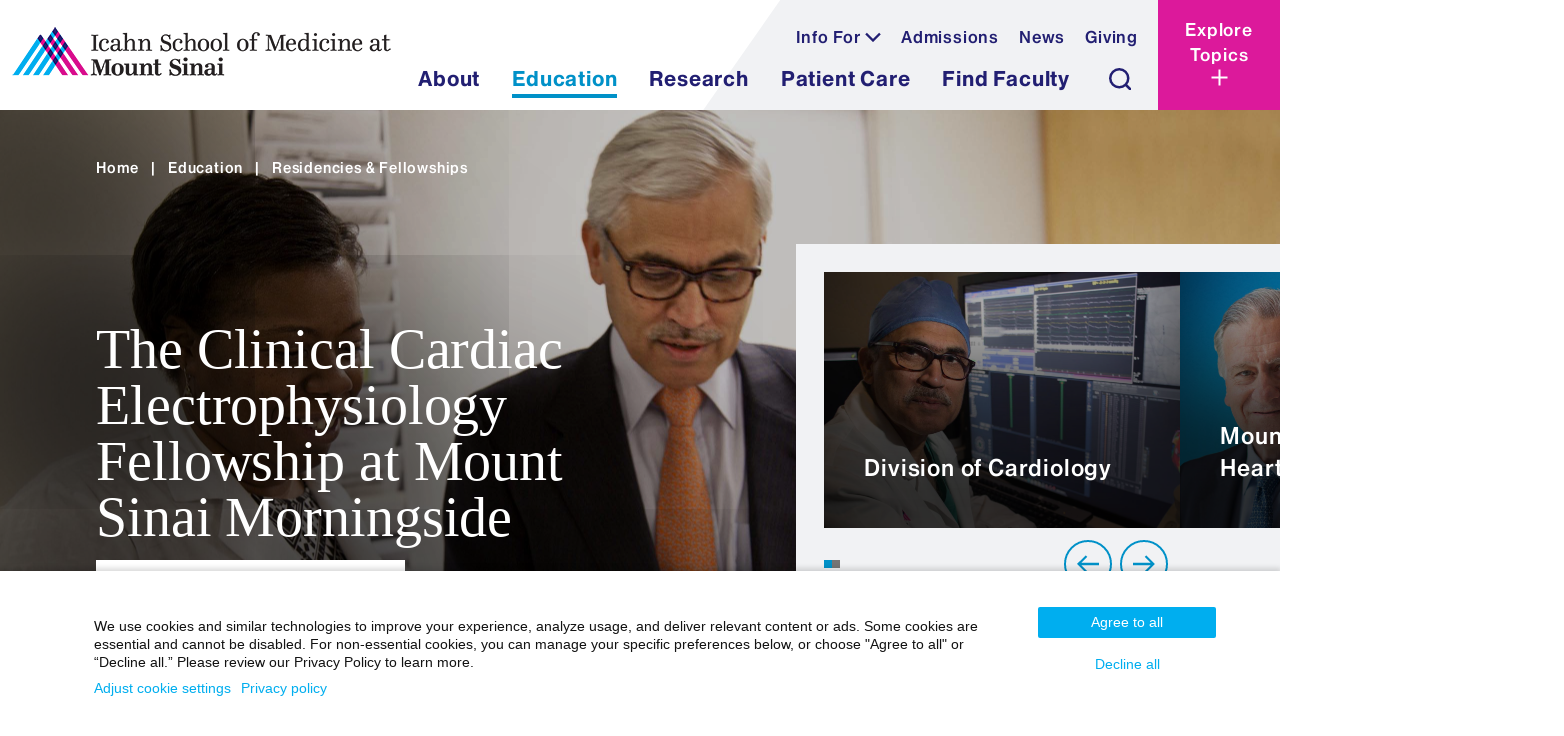

--- FILE ---
content_type: text/html;charset=UTF-8
request_url: https://icahn.mssm.edu/education/residencies-fellowships/list/msm-clinical-cardiac-electrophysiology-fellowship
body_size: 34375
content:








<!DOCTYPE html>
       












  




  


<html lang="en-US" class="no-js">
  <head>
    <meta charset="utf-8" />
    
<script type="text/javascript">(window.NREUM||(NREUM={})).init={ajax:{deny_list:["bam.nr-data.net"]},feature_flags:["soft_nav"]};(window.NREUM||(NREUM={})).loader_config={licenseKey:"a6b76958a6",applicationID:"745399268",browserID:"745414157"};;/*! For license information please see nr-loader-rum-1.308.0.min.js.LICENSE.txt */
(()=>{var e,t,r={163:(e,t,r)=>{"use strict";r.d(t,{j:()=>E});var n=r(384),i=r(1741);var a=r(2555);r(860).K7.genericEvents;const s="experimental.resources",o="register",c=e=>{if(!e||"string"!=typeof e)return!1;try{document.createDocumentFragment().querySelector(e)}catch{return!1}return!0};var d=r(2614),u=r(944),l=r(8122);const f="[data-nr-mask]",g=e=>(0,l.a)(e,(()=>{const e={feature_flags:[],experimental:{allow_registered_children:!1,resources:!1},mask_selector:"*",block_selector:"[data-nr-block]",mask_input_options:{color:!1,date:!1,"datetime-local":!1,email:!1,month:!1,number:!1,range:!1,search:!1,tel:!1,text:!1,time:!1,url:!1,week:!1,textarea:!1,select:!1,password:!0}};return{ajax:{deny_list:void 0,block_internal:!0,enabled:!0,autoStart:!0},api:{get allow_registered_children(){return e.feature_flags.includes(o)||e.experimental.allow_registered_children},set allow_registered_children(t){e.experimental.allow_registered_children=t},duplicate_registered_data:!1},browser_consent_mode:{enabled:!1},distributed_tracing:{enabled:void 0,exclude_newrelic_header:void 0,cors_use_newrelic_header:void 0,cors_use_tracecontext_headers:void 0,allowed_origins:void 0},get feature_flags(){return e.feature_flags},set feature_flags(t){e.feature_flags=t},generic_events:{enabled:!0,autoStart:!0},harvest:{interval:30},jserrors:{enabled:!0,autoStart:!0},logging:{enabled:!0,autoStart:!0},metrics:{enabled:!0,autoStart:!0},obfuscate:void 0,page_action:{enabled:!0},page_view_event:{enabled:!0,autoStart:!0},page_view_timing:{enabled:!0,autoStart:!0},performance:{capture_marks:!1,capture_measures:!1,capture_detail:!0,resources:{get enabled(){return e.feature_flags.includes(s)||e.experimental.resources},set enabled(t){e.experimental.resources=t},asset_types:[],first_party_domains:[],ignore_newrelic:!0}},privacy:{cookies_enabled:!0},proxy:{assets:void 0,beacon:void 0},session:{expiresMs:d.wk,inactiveMs:d.BB},session_replay:{autoStart:!0,enabled:!1,preload:!1,sampling_rate:10,error_sampling_rate:100,collect_fonts:!1,inline_images:!1,fix_stylesheets:!0,mask_all_inputs:!0,get mask_text_selector(){return e.mask_selector},set mask_text_selector(t){c(t)?e.mask_selector="".concat(t,",").concat(f):""===t||null===t?e.mask_selector=f:(0,u.R)(5,t)},get block_class(){return"nr-block"},get ignore_class(){return"nr-ignore"},get mask_text_class(){return"nr-mask"},get block_selector(){return e.block_selector},set block_selector(t){c(t)?e.block_selector+=",".concat(t):""!==t&&(0,u.R)(6,t)},get mask_input_options(){return e.mask_input_options},set mask_input_options(t){t&&"object"==typeof t?e.mask_input_options={...t,password:!0}:(0,u.R)(7,t)}},session_trace:{enabled:!0,autoStart:!0},soft_navigations:{enabled:!0,autoStart:!0},spa:{enabled:!0,autoStart:!0},ssl:void 0,user_actions:{enabled:!0,elementAttributes:["id","className","tagName","type"]}}})());var p=r(6154),m=r(9324);let h=0;const v={buildEnv:m.F3,distMethod:m.Xs,version:m.xv,originTime:p.WN},b={consented:!1},y={appMetadata:{},get consented(){return this.session?.state?.consent||b.consented},set consented(e){b.consented=e},customTransaction:void 0,denyList:void 0,disabled:!1,harvester:void 0,isolatedBacklog:!1,isRecording:!1,loaderType:void 0,maxBytes:3e4,obfuscator:void 0,onerror:void 0,ptid:void 0,releaseIds:{},session:void 0,timeKeeper:void 0,registeredEntities:[],jsAttributesMetadata:{bytes:0},get harvestCount(){return++h}},_=e=>{const t=(0,l.a)(e,y),r=Object.keys(v).reduce((e,t)=>(e[t]={value:v[t],writable:!1,configurable:!0,enumerable:!0},e),{});return Object.defineProperties(t,r)};var w=r(5701);const x=e=>{const t=e.startsWith("http");e+="/",r.p=t?e:"https://"+e};var R=r(7836),k=r(3241);const A={accountID:void 0,trustKey:void 0,agentID:void 0,licenseKey:void 0,applicationID:void 0,xpid:void 0},S=e=>(0,l.a)(e,A),T=new Set;function E(e,t={},r,s){let{init:o,info:c,loader_config:d,runtime:u={},exposed:l=!0}=t;if(!c){const e=(0,n.pV)();o=e.init,c=e.info,d=e.loader_config}e.init=g(o||{}),e.loader_config=S(d||{}),c.jsAttributes??={},p.bv&&(c.jsAttributes.isWorker=!0),e.info=(0,a.D)(c);const f=e.init,m=[c.beacon,c.errorBeacon];T.has(e.agentIdentifier)||(f.proxy.assets&&(x(f.proxy.assets),m.push(f.proxy.assets)),f.proxy.beacon&&m.push(f.proxy.beacon),e.beacons=[...m],function(e){const t=(0,n.pV)();Object.getOwnPropertyNames(i.W.prototype).forEach(r=>{const n=i.W.prototype[r];if("function"!=typeof n||"constructor"===n)return;let a=t[r];e[r]&&!1!==e.exposed&&"micro-agent"!==e.runtime?.loaderType&&(t[r]=(...t)=>{const n=e[r](...t);return a?a(...t):n})})}(e),(0,n.US)("activatedFeatures",w.B)),u.denyList=[...f.ajax.deny_list||[],...f.ajax.block_internal?m:[]],u.ptid=e.agentIdentifier,u.loaderType=r,e.runtime=_(u),T.has(e.agentIdentifier)||(e.ee=R.ee.get(e.agentIdentifier),e.exposed=l,(0,k.W)({agentIdentifier:e.agentIdentifier,drained:!!w.B?.[e.agentIdentifier],type:"lifecycle",name:"initialize",feature:void 0,data:e.config})),T.add(e.agentIdentifier)}},384:(e,t,r)=>{"use strict";r.d(t,{NT:()=>s,US:()=>u,Zm:()=>o,bQ:()=>d,dV:()=>c,pV:()=>l});var n=r(6154),i=r(1863),a=r(1910);const s={beacon:"bam.nr-data.net",errorBeacon:"bam.nr-data.net"};function o(){return n.gm.NREUM||(n.gm.NREUM={}),void 0===n.gm.newrelic&&(n.gm.newrelic=n.gm.NREUM),n.gm.NREUM}function c(){let e=o();return e.o||(e.o={ST:n.gm.setTimeout,SI:n.gm.setImmediate||n.gm.setInterval,CT:n.gm.clearTimeout,XHR:n.gm.XMLHttpRequest,REQ:n.gm.Request,EV:n.gm.Event,PR:n.gm.Promise,MO:n.gm.MutationObserver,FETCH:n.gm.fetch,WS:n.gm.WebSocket},(0,a.i)(...Object.values(e.o))),e}function d(e,t){let r=o();r.initializedAgents??={},t.initializedAt={ms:(0,i.t)(),date:new Date},r.initializedAgents[e]=t}function u(e,t){o()[e]=t}function l(){return function(){let e=o();const t=e.info||{};e.info={beacon:s.beacon,errorBeacon:s.errorBeacon,...t}}(),function(){let e=o();const t=e.init||{};e.init={...t}}(),c(),function(){let e=o();const t=e.loader_config||{};e.loader_config={...t}}(),o()}},782:(e,t,r)=>{"use strict";r.d(t,{T:()=>n});const n=r(860).K7.pageViewTiming},860:(e,t,r)=>{"use strict";r.d(t,{$J:()=>u,K7:()=>c,P3:()=>d,XX:()=>i,Yy:()=>o,df:()=>a,qY:()=>n,v4:()=>s});const n="events",i="jserrors",a="browser/blobs",s="rum",o="browser/logs",c={ajax:"ajax",genericEvents:"generic_events",jserrors:i,logging:"logging",metrics:"metrics",pageAction:"page_action",pageViewEvent:"page_view_event",pageViewTiming:"page_view_timing",sessionReplay:"session_replay",sessionTrace:"session_trace",softNav:"soft_navigations",spa:"spa"},d={[c.pageViewEvent]:1,[c.pageViewTiming]:2,[c.metrics]:3,[c.jserrors]:4,[c.spa]:5,[c.ajax]:6,[c.sessionTrace]:7,[c.softNav]:8,[c.sessionReplay]:9,[c.logging]:10,[c.genericEvents]:11},u={[c.pageViewEvent]:s,[c.pageViewTiming]:n,[c.ajax]:n,[c.spa]:n,[c.softNav]:n,[c.metrics]:i,[c.jserrors]:i,[c.sessionTrace]:a,[c.sessionReplay]:a,[c.logging]:o,[c.genericEvents]:"ins"}},944:(e,t,r)=>{"use strict";r.d(t,{R:()=>i});var n=r(3241);function i(e,t){"function"==typeof console.debug&&(console.debug("New Relic Warning: https://github.com/newrelic/newrelic-browser-agent/blob/main/docs/warning-codes.md#".concat(e),t),(0,n.W)({agentIdentifier:null,drained:null,type:"data",name:"warn",feature:"warn",data:{code:e,secondary:t}}))}},1687:(e,t,r)=>{"use strict";r.d(t,{Ak:()=>d,Ze:()=>f,x3:()=>u});var n=r(3241),i=r(7836),a=r(3606),s=r(860),o=r(2646);const c={};function d(e,t){const r={staged:!1,priority:s.P3[t]||0};l(e),c[e].get(t)||c[e].set(t,r)}function u(e,t){e&&c[e]&&(c[e].get(t)&&c[e].delete(t),p(e,t,!1),c[e].size&&g(e))}function l(e){if(!e)throw new Error("agentIdentifier required");c[e]||(c[e]=new Map)}function f(e="",t="feature",r=!1){if(l(e),!e||!c[e].get(t)||r)return p(e,t);c[e].get(t).staged=!0,g(e)}function g(e){const t=Array.from(c[e]);t.every(([e,t])=>t.staged)&&(t.sort((e,t)=>e[1].priority-t[1].priority),t.forEach(([t])=>{c[e].delete(t),p(e,t)}))}function p(e,t,r=!0){const s=e?i.ee.get(e):i.ee,c=a.i.handlers;if(!s.aborted&&s.backlog&&c){if((0,n.W)({agentIdentifier:e,type:"lifecycle",name:"drain",feature:t}),r){const e=s.backlog[t],r=c[t];if(r){for(let t=0;e&&t<e.length;++t)m(e[t],r);Object.entries(r).forEach(([e,t])=>{Object.values(t||{}).forEach(t=>{t[0]?.on&&t[0]?.context()instanceof o.y&&t[0].on(e,t[1])})})}}s.isolatedBacklog||delete c[t],s.backlog[t]=null,s.emit("drain-"+t,[])}}function m(e,t){var r=e[1];Object.values(t[r]||{}).forEach(t=>{var r=e[0];if(t[0]===r){var n=t[1],i=e[3],a=e[2];n.apply(i,a)}})}},1738:(e,t,r)=>{"use strict";r.d(t,{U:()=>g,Y:()=>f});var n=r(3241),i=r(9908),a=r(1863),s=r(944),o=r(5701),c=r(3969),d=r(8362),u=r(860),l=r(4261);function f(e,t,r,a){const f=a||r;!f||f[e]&&f[e]!==d.d.prototype[e]||(f[e]=function(){(0,i.p)(c.xV,["API/"+e+"/called"],void 0,u.K7.metrics,r.ee),(0,n.W)({agentIdentifier:r.agentIdentifier,drained:!!o.B?.[r.agentIdentifier],type:"data",name:"api",feature:l.Pl+e,data:{}});try{return t.apply(this,arguments)}catch(e){(0,s.R)(23,e)}})}function g(e,t,r,n,s){const o=e.info;null===r?delete o.jsAttributes[t]:o.jsAttributes[t]=r,(s||null===r)&&(0,i.p)(l.Pl+n,[(0,a.t)(),t,r],void 0,"session",e.ee)}},1741:(e,t,r)=>{"use strict";r.d(t,{W:()=>a});var n=r(944),i=r(4261);class a{#e(e,...t){if(this[e]!==a.prototype[e])return this[e](...t);(0,n.R)(35,e)}addPageAction(e,t){return this.#e(i.hG,e,t)}register(e){return this.#e(i.eY,e)}recordCustomEvent(e,t){return this.#e(i.fF,e,t)}setPageViewName(e,t){return this.#e(i.Fw,e,t)}setCustomAttribute(e,t,r){return this.#e(i.cD,e,t,r)}noticeError(e,t){return this.#e(i.o5,e,t)}setUserId(e,t=!1){return this.#e(i.Dl,e,t)}setApplicationVersion(e){return this.#e(i.nb,e)}setErrorHandler(e){return this.#e(i.bt,e)}addRelease(e,t){return this.#e(i.k6,e,t)}log(e,t){return this.#e(i.$9,e,t)}start(){return this.#e(i.d3)}finished(e){return this.#e(i.BL,e)}recordReplay(){return this.#e(i.CH)}pauseReplay(){return this.#e(i.Tb)}addToTrace(e){return this.#e(i.U2,e)}setCurrentRouteName(e){return this.#e(i.PA,e)}interaction(e){return this.#e(i.dT,e)}wrapLogger(e,t,r){return this.#e(i.Wb,e,t,r)}measure(e,t){return this.#e(i.V1,e,t)}consent(e){return this.#e(i.Pv,e)}}},1863:(e,t,r)=>{"use strict";function n(){return Math.floor(performance.now())}r.d(t,{t:()=>n})},1910:(e,t,r)=>{"use strict";r.d(t,{i:()=>a});var n=r(944);const i=new Map;function a(...e){return e.every(e=>{if(i.has(e))return i.get(e);const t="function"==typeof e?e.toString():"",r=t.includes("[native code]"),a=t.includes("nrWrapper");return r||a||(0,n.R)(64,e?.name||t),i.set(e,r),r})}},2555:(e,t,r)=>{"use strict";r.d(t,{D:()=>o,f:()=>s});var n=r(384),i=r(8122);const a={beacon:n.NT.beacon,errorBeacon:n.NT.errorBeacon,licenseKey:void 0,applicationID:void 0,sa:void 0,queueTime:void 0,applicationTime:void 0,ttGuid:void 0,user:void 0,account:void 0,product:void 0,extra:void 0,jsAttributes:{},userAttributes:void 0,atts:void 0,transactionName:void 0,tNamePlain:void 0};function s(e){try{return!!e.licenseKey&&!!e.errorBeacon&&!!e.applicationID}catch(e){return!1}}const o=e=>(0,i.a)(e,a)},2614:(e,t,r)=>{"use strict";r.d(t,{BB:()=>s,H3:()=>n,g:()=>d,iL:()=>c,tS:()=>o,uh:()=>i,wk:()=>a});const n="NRBA",i="SESSION",a=144e5,s=18e5,o={STARTED:"session-started",PAUSE:"session-pause",RESET:"session-reset",RESUME:"session-resume",UPDATE:"session-update"},c={SAME_TAB:"same-tab",CROSS_TAB:"cross-tab"},d={OFF:0,FULL:1,ERROR:2}},2646:(e,t,r)=>{"use strict";r.d(t,{y:()=>n});class n{constructor(e){this.contextId=e}}},2843:(e,t,r)=>{"use strict";r.d(t,{G:()=>a,u:()=>i});var n=r(3878);function i(e,t=!1,r,i){(0,n.DD)("visibilitychange",function(){if(t)return void("hidden"===document.visibilityState&&e());e(document.visibilityState)},r,i)}function a(e,t,r){(0,n.sp)("pagehide",e,t,r)}},3241:(e,t,r)=>{"use strict";r.d(t,{W:()=>a});var n=r(6154);const i="newrelic";function a(e={}){try{n.gm.dispatchEvent(new CustomEvent(i,{detail:e}))}catch(e){}}},3606:(e,t,r)=>{"use strict";r.d(t,{i:()=>a});var n=r(9908);a.on=s;var i=a.handlers={};function a(e,t,r,a){s(a||n.d,i,e,t,r)}function s(e,t,r,i,a){a||(a="feature"),e||(e=n.d);var s=t[a]=t[a]||{};(s[r]=s[r]||[]).push([e,i])}},3878:(e,t,r)=>{"use strict";function n(e,t){return{capture:e,passive:!1,signal:t}}function i(e,t,r=!1,i){window.addEventListener(e,t,n(r,i))}function a(e,t,r=!1,i){document.addEventListener(e,t,n(r,i))}r.d(t,{DD:()=>a,jT:()=>n,sp:()=>i})},3969:(e,t,r)=>{"use strict";r.d(t,{TZ:()=>n,XG:()=>o,rs:()=>i,xV:()=>s,z_:()=>a});const n=r(860).K7.metrics,i="sm",a="cm",s="storeSupportabilityMetrics",o="storeEventMetrics"},4234:(e,t,r)=>{"use strict";r.d(t,{W:()=>a});var n=r(7836),i=r(1687);class a{constructor(e,t){this.agentIdentifier=e,this.ee=n.ee.get(e),this.featureName=t,this.blocked=!1}deregisterDrain(){(0,i.x3)(this.agentIdentifier,this.featureName)}}},4261:(e,t,r)=>{"use strict";r.d(t,{$9:()=>d,BL:()=>o,CH:()=>g,Dl:()=>_,Fw:()=>y,PA:()=>h,Pl:()=>n,Pv:()=>k,Tb:()=>l,U2:()=>a,V1:()=>R,Wb:()=>x,bt:()=>b,cD:()=>v,d3:()=>w,dT:()=>c,eY:()=>p,fF:()=>f,hG:()=>i,k6:()=>s,nb:()=>m,o5:()=>u});const n="api-",i="addPageAction",a="addToTrace",s="addRelease",o="finished",c="interaction",d="log",u="noticeError",l="pauseReplay",f="recordCustomEvent",g="recordReplay",p="register",m="setApplicationVersion",h="setCurrentRouteName",v="setCustomAttribute",b="setErrorHandler",y="setPageViewName",_="setUserId",w="start",x="wrapLogger",R="measure",k="consent"},5289:(e,t,r)=>{"use strict";r.d(t,{GG:()=>s,Qr:()=>c,sB:()=>o});var n=r(3878),i=r(6389);function a(){return"undefined"==typeof document||"complete"===document.readyState}function s(e,t){if(a())return e();const r=(0,i.J)(e),s=setInterval(()=>{a()&&(clearInterval(s),r())},500);(0,n.sp)("load",r,t)}function o(e){if(a())return e();(0,n.DD)("DOMContentLoaded",e)}function c(e){if(a())return e();(0,n.sp)("popstate",e)}},5607:(e,t,r)=>{"use strict";r.d(t,{W:()=>n});const n=(0,r(9566).bz)()},5701:(e,t,r)=>{"use strict";r.d(t,{B:()=>a,t:()=>s});var n=r(3241);const i=new Set,a={};function s(e,t){const r=t.agentIdentifier;a[r]??={},e&&"object"==typeof e&&(i.has(r)||(t.ee.emit("rumresp",[e]),a[r]=e,i.add(r),(0,n.W)({agentIdentifier:r,loaded:!0,drained:!0,type:"lifecycle",name:"load",feature:void 0,data:e})))}},6154:(e,t,r)=>{"use strict";r.d(t,{OF:()=>c,RI:()=>i,WN:()=>u,bv:()=>a,eN:()=>l,gm:()=>s,mw:()=>o,sb:()=>d});var n=r(1863);const i="undefined"!=typeof window&&!!window.document,a="undefined"!=typeof WorkerGlobalScope&&("undefined"!=typeof self&&self instanceof WorkerGlobalScope&&self.navigator instanceof WorkerNavigator||"undefined"!=typeof globalThis&&globalThis instanceof WorkerGlobalScope&&globalThis.navigator instanceof WorkerNavigator),s=i?window:"undefined"!=typeof WorkerGlobalScope&&("undefined"!=typeof self&&self instanceof WorkerGlobalScope&&self||"undefined"!=typeof globalThis&&globalThis instanceof WorkerGlobalScope&&globalThis),o=Boolean("hidden"===s?.document?.visibilityState),c=/iPad|iPhone|iPod/.test(s.navigator?.userAgent),d=c&&"undefined"==typeof SharedWorker,u=((()=>{const e=s.navigator?.userAgent?.match(/Firefox[/\s](\d+\.\d+)/);Array.isArray(e)&&e.length>=2&&e[1]})(),Date.now()-(0,n.t)()),l=()=>"undefined"!=typeof PerformanceNavigationTiming&&s?.performance?.getEntriesByType("navigation")?.[0]?.responseStart},6389:(e,t,r)=>{"use strict";function n(e,t=500,r={}){const n=r?.leading||!1;let i;return(...r)=>{n&&void 0===i&&(e.apply(this,r),i=setTimeout(()=>{i=clearTimeout(i)},t)),n||(clearTimeout(i),i=setTimeout(()=>{e.apply(this,r)},t))}}function i(e){let t=!1;return(...r)=>{t||(t=!0,e.apply(this,r))}}r.d(t,{J:()=>i,s:()=>n})},6630:(e,t,r)=>{"use strict";r.d(t,{T:()=>n});const n=r(860).K7.pageViewEvent},7699:(e,t,r)=>{"use strict";r.d(t,{It:()=>a,KC:()=>o,No:()=>i,qh:()=>s});var n=r(860);const i=16e3,a=1e6,s="SESSION_ERROR",o={[n.K7.logging]:!0,[n.K7.genericEvents]:!1,[n.K7.jserrors]:!1,[n.K7.ajax]:!1}},7836:(e,t,r)=>{"use strict";r.d(t,{P:()=>o,ee:()=>c});var n=r(384),i=r(8990),a=r(2646),s=r(5607);const o="nr@context:".concat(s.W),c=function e(t,r){var n={},s={},u={},l=!1;try{l=16===r.length&&d.initializedAgents?.[r]?.runtime.isolatedBacklog}catch(e){}var f={on:p,addEventListener:p,removeEventListener:function(e,t){var r=n[e];if(!r)return;for(var i=0;i<r.length;i++)r[i]===t&&r.splice(i,1)},emit:function(e,r,n,i,a){!1!==a&&(a=!0);if(c.aborted&&!i)return;t&&a&&t.emit(e,r,n);var o=g(n);m(e).forEach(e=>{e.apply(o,r)});var d=v()[s[e]];d&&d.push([f,e,r,o]);return o},get:h,listeners:m,context:g,buffer:function(e,t){const r=v();if(t=t||"feature",f.aborted)return;Object.entries(e||{}).forEach(([e,n])=>{s[n]=t,t in r||(r[t]=[])})},abort:function(){f._aborted=!0,Object.keys(f.backlog).forEach(e=>{delete f.backlog[e]})},isBuffering:function(e){return!!v()[s[e]]},debugId:r,backlog:l?{}:t&&"object"==typeof t.backlog?t.backlog:{},isolatedBacklog:l};return Object.defineProperty(f,"aborted",{get:()=>{let e=f._aborted||!1;return e||(t&&(e=t.aborted),e)}}),f;function g(e){return e&&e instanceof a.y?e:e?(0,i.I)(e,o,()=>new a.y(o)):new a.y(o)}function p(e,t){n[e]=m(e).concat(t)}function m(e){return n[e]||[]}function h(t){return u[t]=u[t]||e(f,t)}function v(){return f.backlog}}(void 0,"globalEE"),d=(0,n.Zm)();d.ee||(d.ee=c)},8122:(e,t,r)=>{"use strict";r.d(t,{a:()=>i});var n=r(944);function i(e,t){try{if(!e||"object"!=typeof e)return(0,n.R)(3);if(!t||"object"!=typeof t)return(0,n.R)(4);const r=Object.create(Object.getPrototypeOf(t),Object.getOwnPropertyDescriptors(t)),a=0===Object.keys(r).length?e:r;for(let s in a)if(void 0!==e[s])try{if(null===e[s]){r[s]=null;continue}Array.isArray(e[s])&&Array.isArray(t[s])?r[s]=Array.from(new Set([...e[s],...t[s]])):"object"==typeof e[s]&&"object"==typeof t[s]?r[s]=i(e[s],t[s]):r[s]=e[s]}catch(e){r[s]||(0,n.R)(1,e)}return r}catch(e){(0,n.R)(2,e)}}},8362:(e,t,r)=>{"use strict";r.d(t,{d:()=>a});var n=r(9566),i=r(1741);class a extends i.W{agentIdentifier=(0,n.LA)(16)}},8374:(e,t,r)=>{r.nc=(()=>{try{return document?.currentScript?.nonce}catch(e){}return""})()},8990:(e,t,r)=>{"use strict";r.d(t,{I:()=>i});var n=Object.prototype.hasOwnProperty;function i(e,t,r){if(n.call(e,t))return e[t];var i=r();if(Object.defineProperty&&Object.keys)try{return Object.defineProperty(e,t,{value:i,writable:!0,enumerable:!1}),i}catch(e){}return e[t]=i,i}},9324:(e,t,r)=>{"use strict";r.d(t,{F3:()=>i,Xs:()=>a,xv:()=>n});const n="1.308.0",i="PROD",a="CDN"},9566:(e,t,r)=>{"use strict";r.d(t,{LA:()=>o,bz:()=>s});var n=r(6154);const i="xxxxxxxx-xxxx-4xxx-yxxx-xxxxxxxxxxxx";function a(e,t){return e?15&e[t]:16*Math.random()|0}function s(){const e=n.gm?.crypto||n.gm?.msCrypto;let t,r=0;return e&&e.getRandomValues&&(t=e.getRandomValues(new Uint8Array(30))),i.split("").map(e=>"x"===e?a(t,r++).toString(16):"y"===e?(3&a()|8).toString(16):e).join("")}function o(e){const t=n.gm?.crypto||n.gm?.msCrypto;let r,i=0;t&&t.getRandomValues&&(r=t.getRandomValues(new Uint8Array(e)));const s=[];for(var o=0;o<e;o++)s.push(a(r,i++).toString(16));return s.join("")}},9908:(e,t,r)=>{"use strict";r.d(t,{d:()=>n,p:()=>i});var n=r(7836).ee.get("handle");function i(e,t,r,i,a){a?(a.buffer([e],i),a.emit(e,t,r)):(n.buffer([e],i),n.emit(e,t,r))}}},n={};function i(e){var t=n[e];if(void 0!==t)return t.exports;var a=n[e]={exports:{}};return r[e](a,a.exports,i),a.exports}i.m=r,i.d=(e,t)=>{for(var r in t)i.o(t,r)&&!i.o(e,r)&&Object.defineProperty(e,r,{enumerable:!0,get:t[r]})},i.f={},i.e=e=>Promise.all(Object.keys(i.f).reduce((t,r)=>(i.f[r](e,t),t),[])),i.u=e=>"nr-rum-1.308.0.min.js",i.o=(e,t)=>Object.prototype.hasOwnProperty.call(e,t),e={},t="NRBA-1.308.0.PROD:",i.l=(r,n,a,s)=>{if(e[r])e[r].push(n);else{var o,c;if(void 0!==a)for(var d=document.getElementsByTagName("script"),u=0;u<d.length;u++){var l=d[u];if(l.getAttribute("src")==r||l.getAttribute("data-webpack")==t+a){o=l;break}}if(!o){c=!0;var f={296:"sha512-+MIMDsOcckGXa1EdWHqFNv7P+JUkd5kQwCBr3KE6uCvnsBNUrdSt4a/3/L4j4TxtnaMNjHpza2/erNQbpacJQA=="};(o=document.createElement("script")).charset="utf-8",i.nc&&o.setAttribute("nonce",i.nc),o.setAttribute("data-webpack",t+a),o.src=r,0!==o.src.indexOf(window.location.origin+"/")&&(o.crossOrigin="anonymous"),f[s]&&(o.integrity=f[s])}e[r]=[n];var g=(t,n)=>{o.onerror=o.onload=null,clearTimeout(p);var i=e[r];if(delete e[r],o.parentNode&&o.parentNode.removeChild(o),i&&i.forEach(e=>e(n)),t)return t(n)},p=setTimeout(g.bind(null,void 0,{type:"timeout",target:o}),12e4);o.onerror=g.bind(null,o.onerror),o.onload=g.bind(null,o.onload),c&&document.head.appendChild(o)}},i.r=e=>{"undefined"!=typeof Symbol&&Symbol.toStringTag&&Object.defineProperty(e,Symbol.toStringTag,{value:"Module"}),Object.defineProperty(e,"__esModule",{value:!0})},i.p="https://js-agent.newrelic.com/",(()=>{var e={374:0,840:0};i.f.j=(t,r)=>{var n=i.o(e,t)?e[t]:void 0;if(0!==n)if(n)r.push(n[2]);else{var a=new Promise((r,i)=>n=e[t]=[r,i]);r.push(n[2]=a);var s=i.p+i.u(t),o=new Error;i.l(s,r=>{if(i.o(e,t)&&(0!==(n=e[t])&&(e[t]=void 0),n)){var a=r&&("load"===r.type?"missing":r.type),s=r&&r.target&&r.target.src;o.message="Loading chunk "+t+" failed: ("+a+": "+s+")",o.name="ChunkLoadError",o.type=a,o.request=s,n[1](o)}},"chunk-"+t,t)}};var t=(t,r)=>{var n,a,[s,o,c]=r,d=0;if(s.some(t=>0!==e[t])){for(n in o)i.o(o,n)&&(i.m[n]=o[n]);if(c)c(i)}for(t&&t(r);d<s.length;d++)a=s[d],i.o(e,a)&&e[a]&&e[a][0](),e[a]=0},r=self["webpackChunk:NRBA-1.308.0.PROD"]=self["webpackChunk:NRBA-1.308.0.PROD"]||[];r.forEach(t.bind(null,0)),r.push=t.bind(null,r.push.bind(r))})(),(()=>{"use strict";i(8374);var e=i(8362),t=i(860);const r=Object.values(t.K7);var n=i(163);var a=i(9908),s=i(1863),o=i(4261),c=i(1738);var d=i(1687),u=i(4234),l=i(5289),f=i(6154),g=i(944),p=i(384);const m=e=>f.RI&&!0===e?.privacy.cookies_enabled;function h(e){return!!(0,p.dV)().o.MO&&m(e)&&!0===e?.session_trace.enabled}var v=i(6389),b=i(7699);class y extends u.W{constructor(e,t){super(e.agentIdentifier,t),this.agentRef=e,this.abortHandler=void 0,this.featAggregate=void 0,this.loadedSuccessfully=void 0,this.onAggregateImported=new Promise(e=>{this.loadedSuccessfully=e}),this.deferred=Promise.resolve(),!1===e.init[this.featureName].autoStart?this.deferred=new Promise((t,r)=>{this.ee.on("manual-start-all",(0,v.J)(()=>{(0,d.Ak)(e.agentIdentifier,this.featureName),t()}))}):(0,d.Ak)(e.agentIdentifier,t)}importAggregator(e,t,r={}){if(this.featAggregate)return;const n=async()=>{let n;await this.deferred;try{if(m(e.init)){const{setupAgentSession:t}=await i.e(296).then(i.bind(i,3305));n=t(e)}}catch(e){(0,g.R)(20,e),this.ee.emit("internal-error",[e]),(0,a.p)(b.qh,[e],void 0,this.featureName,this.ee)}try{if(!this.#t(this.featureName,n,e.init))return(0,d.Ze)(this.agentIdentifier,this.featureName),void this.loadedSuccessfully(!1);const{Aggregate:i}=await t();this.featAggregate=new i(e,r),e.runtime.harvester.initializedAggregates.push(this.featAggregate),this.loadedSuccessfully(!0)}catch(e){(0,g.R)(34,e),this.abortHandler?.(),(0,d.Ze)(this.agentIdentifier,this.featureName,!0),this.loadedSuccessfully(!1),this.ee&&this.ee.abort()}};f.RI?(0,l.GG)(()=>n(),!0):n()}#t(e,r,n){if(this.blocked)return!1;switch(e){case t.K7.sessionReplay:return h(n)&&!!r;case t.K7.sessionTrace:return!!r;default:return!0}}}var _=i(6630),w=i(2614),x=i(3241);class R extends y{static featureName=_.T;constructor(e){var t;super(e,_.T),this.setupInspectionEvents(e.agentIdentifier),t=e,(0,c.Y)(o.Fw,function(e,r){"string"==typeof e&&("/"!==e.charAt(0)&&(e="/"+e),t.runtime.customTransaction=(r||"http://custom.transaction")+e,(0,a.p)(o.Pl+o.Fw,[(0,s.t)()],void 0,void 0,t.ee))},t),this.importAggregator(e,()=>i.e(296).then(i.bind(i,3943)))}setupInspectionEvents(e){const t=(t,r)=>{t&&(0,x.W)({agentIdentifier:e,timeStamp:t.timeStamp,loaded:"complete"===t.target.readyState,type:"window",name:r,data:t.target.location+""})};(0,l.sB)(e=>{t(e,"DOMContentLoaded")}),(0,l.GG)(e=>{t(e,"load")}),(0,l.Qr)(e=>{t(e,"navigate")}),this.ee.on(w.tS.UPDATE,(t,r)=>{(0,x.W)({agentIdentifier:e,type:"lifecycle",name:"session",data:r})})}}class k extends e.d{constructor(e){var t;(super(),f.gm)?(this.features={},(0,p.bQ)(this.agentIdentifier,this),this.desiredFeatures=new Set(e.features||[]),this.desiredFeatures.add(R),(0,n.j)(this,e,e.loaderType||"agent"),t=this,(0,c.Y)(o.cD,function(e,r,n=!1){if("string"==typeof e){if(["string","number","boolean"].includes(typeof r)||null===r)return(0,c.U)(t,e,r,o.cD,n);(0,g.R)(40,typeof r)}else(0,g.R)(39,typeof e)},t),function(e){(0,c.Y)(o.Dl,function(t,r=!1){if("string"!=typeof t&&null!==t)return void(0,g.R)(41,typeof t);const n=e.info.jsAttributes["enduser.id"];r&&null!=n&&n!==t?(0,a.p)(o.Pl+"setUserIdAndResetSession",[t],void 0,"session",e.ee):(0,c.U)(e,"enduser.id",t,o.Dl,!0)},e)}(this),function(e){(0,c.Y)(o.nb,function(t){if("string"==typeof t||null===t)return(0,c.U)(e,"application.version",t,o.nb,!1);(0,g.R)(42,typeof t)},e)}(this),function(e){(0,c.Y)(o.d3,function(){e.ee.emit("manual-start-all")},e)}(this),function(e){(0,c.Y)(o.Pv,function(t=!0){if("boolean"==typeof t){if((0,a.p)(o.Pl+o.Pv,[t],void 0,"session",e.ee),e.runtime.consented=t,t){const t=e.features.page_view_event;t.onAggregateImported.then(e=>{const r=t.featAggregate;e&&!r.sentRum&&r.sendRum()})}}else(0,g.R)(65,typeof t)},e)}(this),this.run()):(0,g.R)(21)}get config(){return{info:this.info,init:this.init,loader_config:this.loader_config,runtime:this.runtime}}get api(){return this}run(){try{const e=function(e){const t={};return r.forEach(r=>{t[r]=!!e[r]?.enabled}),t}(this.init),n=[...this.desiredFeatures];n.sort((e,r)=>t.P3[e.featureName]-t.P3[r.featureName]),n.forEach(r=>{if(!e[r.featureName]&&r.featureName!==t.K7.pageViewEvent)return;if(r.featureName===t.K7.spa)return void(0,g.R)(67);const n=function(e){switch(e){case t.K7.ajax:return[t.K7.jserrors];case t.K7.sessionTrace:return[t.K7.ajax,t.K7.pageViewEvent];case t.K7.sessionReplay:return[t.K7.sessionTrace];case t.K7.pageViewTiming:return[t.K7.pageViewEvent];default:return[]}}(r.featureName).filter(e=>!(e in this.features));n.length>0&&(0,g.R)(36,{targetFeature:r.featureName,missingDependencies:n}),this.features[r.featureName]=new r(this)})}catch(e){(0,g.R)(22,e);for(const e in this.features)this.features[e].abortHandler?.();const t=(0,p.Zm)();delete t.initializedAgents[this.agentIdentifier]?.features,delete this.sharedAggregator;return t.ee.get(this.agentIdentifier).abort(),!1}}}var A=i(2843),S=i(782);class T extends y{static featureName=S.T;constructor(e){super(e,S.T),f.RI&&((0,A.u)(()=>(0,a.p)("docHidden",[(0,s.t)()],void 0,S.T,this.ee),!0),(0,A.G)(()=>(0,a.p)("winPagehide",[(0,s.t)()],void 0,S.T,this.ee)),this.importAggregator(e,()=>i.e(296).then(i.bind(i,2117))))}}var E=i(3969);class I extends y{static featureName=E.TZ;constructor(e){super(e,E.TZ),f.RI&&document.addEventListener("securitypolicyviolation",e=>{(0,a.p)(E.xV,["Generic/CSPViolation/Detected"],void 0,this.featureName,this.ee)}),this.importAggregator(e,()=>i.e(296).then(i.bind(i,9623)))}}new k({features:[R,T,I],loaderType:"lite"})})()})();</script><meta
      name="viewport"
      content="width=device-width, initial-scale=1, minimum-scale=1.0, maximum-scale=1.0"
    />
    <meta http-equiv="X-UA-Compatible" content="IE=edge" />
    
    
    








   













<title>MSM Clinical Cardiac Electrophysiology Fellowship |  Icahn School of Medicine</title>


	
	
		<!-- indexable -->
	


<meta name="theme-color" content="#0081b2">
<meta http-equiv="Window-Target" content="_top">
<!-- geo tags-->
<meta name="geo.region" content="US-NY" />
<meta name="geo.placename" content="New York" />
<meta name="geo.position" content="40.789948;-73.95317" />
<meta name="ICBM" content="40.789948, -73.95317" />
<!--og tags-->
<meta property="og:description" CONTENT="Apply to the Clinical Cardiac Electrophysiology Fellowship at Mount Sinai Morningside, providing ACGME-accredited training in arrhythmia care.">
<meta NAME="Description" CONTENT="Apply to the Clinical Cardiac Electrophysiology Fellowship at Mount Sinai Morningside, providing ACGME-accredited training in arrhythmia care.">
<meta property="og:url" CONTENT="https://icahn.mssm.edu">
<meta property="og:title" content="MSM Clinical Cardiac Electrophysiology Fellowship |  Icahn School of Medicine">
<meta property="og:image" CONTENT="https://icahn.mssm.edu/files/ISMMS/Assets/Media/MountSinai_IcahnSchool_Logo.jpg">
<meta property="og:site_name" CONTENT="Icahn School of Medicine">
<meta property="og:type" CONTENT="website">
<meta property="og:locale" content="en_US">

<meta name="twitter:card" content="summary" />
<meta name="twitter:site" content="@icahnmountsinai" />
<meta name="twitter:title" content="MSM Clinical Cardiac Electrophysiology Fellowship" />
<meta name="twitter:description" content="Apply to the Clinical Cardiac Electrophysiology Fellowship at Mount Sinai Morningside, providing ACGME-accredited training in arrhythmia care." />
<meta name="twitter:image" content="https://icahn.mssm.edu/files/ISMMS/Assets/Media/MountSinai_IcahnSchool_Logo.jpg" />
<meta name="twitter:dnt" content="on">

<link rel="publisher" href="https://plus.google.com/114715600133273935522/about"/>
<meta name='yandex-verification' content='7689756c3b72bd66' />
<meta name="baidu-site-verification" content="vByx59ZdmR" />
<link rel="canonical" href="https://icahn.mssm.edu/education/residencies-fellowships/list/msm-clinical-cardiac-electrophysiology-fellowship"/>
    

    <link
      rel="preload"
      as="image"
      href="/sites/ismms/assets/images/MountSinai_IcahnSchool_Logo-horizontal.png"
    />

    
    <link
      rel="preconnect"
      href="https://fast.fonts.net"
      crossorigin="anonymous"
    />
    <link
      rel="preconnect"
      href="https://cdn.jsdelivr.net"
      crossorigin="anonymous"
    />
    <link
      rel="preload"
      href="/mshealth/v5/svg/export.svg"
      as="image"
      type="image/svg+xml"
      crossorigin="anonymous"
    />

    <link
      rel="preload"
      as="image"
      href="/sites/ismms/assets/images/MountSinai_IcahnSchool_Logo-horizontal.png"
    />

    <link rel="preload" href="/sites/ismms/v5/js/global.js?v=1764862480909build_mshealth=2571" as="script" />
    <script defer src="/sites/ismms/v5/js/global.js?v=1764862480909build_mshealth=2571"></script>

    <link
      rel="preload"
      href="https://cdn.jsdelivr.net/npm/alpinejs@3.12.2/dist/cdn.min.js"
      as="script"
      crossorigin="anonymous"
    />

    <link
      rel="preload"
      href="https://cdn.jsdelivr.net/npm/animate.css@4.1.1/animate.min.css"
      as="style"
      crossorigin="anonymous"
    />
    <link
      rel="stylesheet"
      href="https://cdn.jsdelivr.net/npm/animate.css@4.1.1/animate.min.css"
      crossorigin="anonymous"
      referrerpolicy="no-referrer"
    />
    <link
      href="/sites/ismms/assets/fonts/MountSinai-SansVF_W_WdthWght.woff2"
      as="font"
      crossorigin="anonymous"
      referrerpolicy="no-referrer"
      rel="preload"
      type="font/woff2"
    />
    <link
      href="/sites/ismms/assets/fonts/MountSinai-SansVFItalic_W_WdthWght.woff2"
      as="font"
      crossorigin="anonymous"
      referrerpolicy="no-referrer"
      rel="preload"
      type="font/woff2"
    />
    <style type="text/css">
      @font-face {
        font-family: "Mount Sinai Sans";
        font-display: swap;
        font-stretch: 100%;
        font-style: normal;
        font-weight: 100 900;
        src: url("/sites/ismms/assets/fonts/MountSinai-SansVF_W_WdthWght.woff2") format("woff2");
      }

      @font-face {
        font-family: "Mount Sinai Sans";
        font-display: swap;
        font-stretch: 100%;
        font-style: italic;
        font-weight: 100 900;
        src: url("/sites/ismms/assets/fonts/MountSinai-SansVFItalic_W_WdthWght.woff2") format("woff2");
      }
    </style>

    
    <link rel="preload" href="/sites/ismms/v5/css/global.css?v=1764862480909build_mshealth=2571" as="style" />
    <link rel="stylesheet" href="/sites/ismms/v5/css/global.css?v=1764862480909build_mshealth=2571" />

     
    
     
    







     
    
    
    
      


 	
	<script type="application/ld+json">
         {   
         	"@context": "https://schema.org",
         	"@type": "WebSite",
         	"url": "https://icahn.mssm.edu/",
        	"potentialAction": {
         		"@type": "SearchAction",
         		"target": "https://icahn.mssm.edu/search?label=mssm&pageSize=10&start=0&searchQuery={search_term_string}&apiKey=nero",
         		"query-input": "required name=search_term_string"
         	}
        } 
	</script>
	<script type="application/ld+json">
		 {
              "@context": "https://schema.org", 
              "@type": "EducationalOrganization",
              "name": "Icahn School of Medicine at Mount Sinai",
              "logo" : "https://icahn.mssm.edu/sites/ismms/assets/images/MountSinai_IcahnSchool_Logo-horizontal.png",
              "url" : "https://icahn.mssm.edu/",
              "naics" : "611310",
              "isicV4" : "8530",
              "foundingDate" : "1963",
              "address": {
                "@type": "PostalAddress", 
                "addressLocality": "New York",
                "addressRegion": "NY",
                "postalCode": "10029-6574", 
                "streetAddress": "1428 Madison Avenue"
              },
              "contactPoint" : [
                { "@type" : "ContactPoint",
                  "telephone" : "+212-241-6696",
                  "contactType" : "customer service"
                } ] }
            }
	</script>
    
     
    
    
    
      
      <!--- vgnextoid : 7bb432889bf1a710VgnVCM100000125aec0aRCRD  | name: MSM Clinical Cardiac Electrophysiology Fellowship  | [/file_source/v5/school/7bb432889bf1a710VgnVCM100000125aec0aRCRD/7bb432889bf1a710VgnVCM100000125aec0aRCRD.css, /file_source/v5/school/7bb432889bf1a710VgnVCM100000125aec0aRCRD/7bb432889bf1a710VgnVCM100000125aec0aRCRD.js]--->
      
        
          <link rel="preload" href="/file_source/v5/school/7bb432889bf1a710VgnVCM100000125aec0aRCRD/7bb432889bf1a710VgnVCM100000125aec0aRCRD.css" as="style" />
          <link href="/file_source/v5/school/7bb432889bf1a710VgnVCM100000125aec0aRCRD/7bb432889bf1a710VgnVCM100000125aec0aRCRD.css" rel="stylesheet" />
        
        
        <!--- result Item :   --->
      
        
        
          <link rel="preload" href="/file_source/v5/school/7bb432889bf1a710VgnVCM100000125aec0aRCRD/7bb432889bf1a710VgnVCM100000125aec0aRCRD.js" as="script" />
          <script src="/file_source/v5/school/7bb432889bf1a710VgnVCM100000125aec0aRCRD/7bb432889bf1a710VgnVCM100000125aec0aRCRD.js" defer></script>
        
        <!--- result Item :   --->
      
    
    
     
    <script
      defer
      src="https://cdn.jsdelivr.net/npm/alpinejs@3.12.2/dist/cdn.min.js"
      crossorigin="anonymous"
      referrerpolicy="no-referrer"
    ></script>
    <!-- Penrod Web Tracking -->
    <script async src="https://cdn.penrod.co/scripts/Penrod.HCWT-min.js"
        onload="Penrod.HCWT.init('https://tag.mssm.edu/')">
    </script>
  
<script>(window.BOOMR_mq=window.BOOMR_mq||[]).push(["addVar",{"rua.upush":"false","rua.cpush":"false","rua.upre":"false","rua.cpre":"false","rua.uprl":"false","rua.cprl":"false","rua.cprf":"false","rua.trans":"","rua.cook":"false","rua.ims":"false","rua.ufprl":"false","rua.cfprl":"false","rua.isuxp":"false","rua.texp":"norulematch","rua.ceh":"false","rua.ueh":"false","rua.ieh.st":"0"}]);</script>
                              <script>!function(a){var e="https://s.go-mpulse.net/boomerang/",t="addEventListener";if("False"=="True")a.BOOMR_config=a.BOOMR_config||{},a.BOOMR_config.PageParams=a.BOOMR_config.PageParams||{},a.BOOMR_config.PageParams.pci=!0,e="https://s2.go-mpulse.net/boomerang/";if(window.BOOMR_API_key="BFBHG-C2X3N-GCWAN-UMPXK-HSX6S",function(){function n(e){a.BOOMR_onload=e&&e.timeStamp||(new Date).getTime()}if(!a.BOOMR||!a.BOOMR.version&&!a.BOOMR.snippetExecuted){a.BOOMR=a.BOOMR||{},a.BOOMR.snippetExecuted=!0;var i,_,o,r=document.createElement("iframe");if(a[t])a[t]("load",n,!1);else if(a.attachEvent)a.attachEvent("onload",n);r.src="javascript:void(0)",r.title="",r.role="presentation",(r.frameElement||r).style.cssText="width:0;height:0;border:0;display:none;",o=document.getElementsByTagName("script")[0],o.parentNode.insertBefore(r,o);try{_=r.contentWindow.document}catch(O){i=document.domain,r.src="javascript:var d=document.open();d.domain='"+i+"';void(0);",_=r.contentWindow.document}_.open()._l=function(){var a=this.createElement("script");if(i)this.domain=i;a.id="boomr-if-as",a.src=e+"BFBHG-C2X3N-GCWAN-UMPXK-HSX6S",BOOMR_lstart=(new Date).getTime(),this.body.appendChild(a)},_.write("<bo"+'dy onload="document._l();">'),_.close()}}(),"".length>0)if(a&&"performance"in a&&a.performance&&"function"==typeof a.performance.setResourceTimingBufferSize)a.performance.setResourceTimingBufferSize();!function(){if(BOOMR=a.BOOMR||{},BOOMR.plugins=BOOMR.plugins||{},!BOOMR.plugins.AK){var e=""=="true"?1:0,t="",n="aohfjaqxhw5xk2lsrcpq-f-73fb532aa-clientnsv4-s.akamaihd.net",i="false"=="true"?2:1,_={"ak.v":"39","ak.cp":"695538","ak.ai":parseInt("479950",10),"ak.ol":"0","ak.cr":10,"ak.ipv":4,"ak.proto":"h2","ak.rid":"50ed979c","ak.r":47376,"ak.a2":e,"ak.m":"x","ak.n":"essl","ak.bpcip":"3.142.84.0","ak.cport":44728,"ak.gh":"23.200.85.104","ak.quicv":"","ak.tlsv":"tls1.3","ak.0rtt":"","ak.0rtt.ed":"","ak.csrc":"-","ak.acc":"","ak.t":"1769113759","ak.ak":"hOBiQwZUYzCg5VSAfCLimQ==oBPkPy6tl/HD04U2EjAstA2rH4LGv/L0MTg4dYq7+YboUghm5iK0gnKRaNyLpy4eMc3V/a4YXnaWw5xV/shMoXPCfDER9OvhPWCYy9czx08vdJDaNiXcgEThhpUgom3nQCzNY5KNLmOZ7rkTzVvRTp2Qu507SP4So1VMFeWZMKjkqFR62kb/6DqPZXdxA4uT5Pwibnxb/drP0WZJxx/RGn1vmV/W02NuT6ugpxNid3CP7cao7/MbZJin0rOGEfRuImng48QlKsGdOSvadYnwZ3P8NMVqC9+CnFS2jEWfHqU7NSV/TNcrUXbfOJj05MMcfDvuVr2M0NnCJmnDMtS/gOH9A3SIUJuRjo1ioN8mk6qcWfnObSj9HXuZ31zjxZHgnAps+SBWZR7O9tRzxc6KK0rwlmRdhhv9JG13j0Lh1xA=","ak.pv":"65","ak.dpoabenc":"","ak.tf":i};if(""!==t)_["ak.ruds"]=t;var o={i:!1,av:function(e){var t="http.initiator";if(e&&(!e[t]||"spa_hard"===e[t]))_["ak.feo"]=void 0!==a.aFeoApplied?1:0,BOOMR.addVar(_)},rv:function(){var a=["ak.bpcip","ak.cport","ak.cr","ak.csrc","ak.gh","ak.ipv","ak.m","ak.n","ak.ol","ak.proto","ak.quicv","ak.tlsv","ak.0rtt","ak.0rtt.ed","ak.r","ak.acc","ak.t","ak.tf"];BOOMR.removeVar(a)}};BOOMR.plugins.AK={akVars:_,akDNSPreFetchDomain:n,init:function(){if(!o.i){var a=BOOMR.subscribe;a("before_beacon",o.av,null,null),a("onbeacon",o.rv,null,null),o.i=!0}return this},is_complete:function(){return!0}}}}()}(window);</script></head>
  <body class="flex flex-col" data-site="MSSM">
    
    
    
      







	
	
		
	



	
	
		
		<script type="text/javascript">
			(function(window, document, dataLayerName, id) {
			window[dataLayerName]=window[dataLayerName]||[],window[dataLayerName].push({start:(new Date).getTime(),event:"stg.start"});var scripts=document.getElementsByTagName('script')[0],tags=document.createElement('script');
			function stgCreateCookie(a,b,c){var d="";if(c){var e=new Date;e.setTime(e.getTime()+24*c*60*60*1e3),d="; expires="+e.toUTCString()}document.cookie=a+"="+b+d+"; path=/"}
			var isStgDebug=(window.location.href.match("stg_debug")||document.cookie.match("stg_debug"))&&!window.location.href.match("stg_disable_debug");stgCreateCookie("stg_debug",isStgDebug?1:"",isStgDebug?14:-1);
			var qP=[];dataLayerName!=="dataLayer"&&qP.push("data_layer_name="+dataLayerName),isStgDebug&&qP.push("stg_debug");var qPString=qP.length>0?("?"+qP.join("&")):"";
			tags.async=!0,tags.src="https://mountsinai.containers.piwik.pro/"+id+".js"+qPString,scripts.parentNode.insertBefore(tags,scripts);
			!function(a,n,i){a[n]=a[n]||{};for(var c=0;c<i.length;c++)!function(i){a[n][i]=a[n][i]||{},a[n][i].api=a[n][i].api||function(){var a=[].slice.call(arguments,0);"string"==typeof a[0]&&window[dataLayerName].push({event:n+"."+i+":"+a[0],parameters:[].slice.call(arguments,1)})}}(i[c])}(window,"ppms",["tm","cm"]);
			})(window, document, 'dataLayer', 'a27d2fb5-8255-4f15-94c7-cd1f4ffb0436');
		</script>
	


    
    
      





  
  



  
  
    <!-- V4 Universal Container GTM -->
    <noscript
      ><iframe
        src="//www.googletagmanager.com/ns.html?id=GTM-5Z94L8"
        height="0"
        width="0"
        style="display: none; visibility: hidden"
      ></iframe
    ></noscript>
    <script>
      (function (w, d, s, l, i) {
        w[l] = w[l] || [];
        w[l].push({ "gtm.start": new Date().getTime(), event: "gtm.js" });
        var f = d.getElementsByTagName(s)[0],
          j = d.createElement(s),
          dl = l != "dataLayer" ? "&l=" + l : "";
        j.async = true;
        j.src = "//www.googletagmanager.com/gtm.js?id=" + i + dl;
        f.parentNode.insertBefore(j, f);
      })(window, document, "script", "dataLayer", "GTM-5Z94L8");
    </script>
  


    
  
<script type="text/javascript">window.NREUM||(NREUM={});NREUM.info={"errorBeacon":"bam.nr-data.net","licenseKey":"a6b76958a6","agent":"","beacon":"bam.nr-data.net","applicationTime":120,"applicationID":"745399268","transactionName":"ZFRSZBYEVhACU01aX10eemM0Sk5MCl5dVkgdW0NA","queueTime":0}</script></body>
</html>

   














  
    
    
    
      
      
      
        
      
      
      
      
      
      
      
      
    
      
      
      
      
      
      
      
      
        
      
      
      
    
      
      
      
      
      
      
      
      
      
      
        
      
    
  




  
  
    
  




  




<header
  class="relative overflow-x-clip mb-0 max-w-global mx-auto w-full flex flex-col"
  x-data="navMenu"
>
  
    




  
    
  
  



  <div
    data-elastic-exclude class="header-gray-bg pointer-events-none absolute h-full w-full top-0 overflow-hidden max-h-[200px] md:max-h-[1000px]"
    aria-hidden="true"
  >
    <div
      data-animation="animate__slideInRight"
      class="js-on-scroll relative -z-10 h-full w-full top-0 overflow-hidden max-w-global mx-auto left-0 right-0"
    >
      <div
        aria-hidden="true"
        class="absolute left-[40%] md:left-1/4 h-[150vw] w-[150vw] bg-light-gray rotate-[35deg] -z-20"
      ></div>
    </div>
  </div>

<div class="relative max-w-global" data-elastic-exclude>
  <nav
    class="flex items-center justify-between h-header-md xl:h-auto xl:ml-3 ml-1"
  >
    <div class="max-w-[65%] w-full xl:max-w-full">
      <a href="/" class="inline-block">
        <img
          alt="Mount Sinai Logo"
          src="/sites/ismms/assets/images/MountSinai_IcahnSchool_Logo-horizontal.png"
          width="380"
          height="67"
        />
      </a>
    </div>
    <div
      class="js-menu-list-container overflow-y-scroll fixed h-screen pointer-events-auto overflow-x-hidden pb-[160px] xl:pb-0 xl:overflow-visible xl:bg-transparent xl:static xl:left-0 left-full w-full bg-white xl:top-0 z-40 grid xl:grid-cols-[1fr_122px] xl:grid-rows-2 xl:grid-flow-col xl:items-center gap-x-5 top-header-md xl:h-28 auto-rows-max gap-y-3 opacity-0 transition-all xl:!opacity-100 pr-7 xl:pr-0 xl:my-[-1px]"
    >
          








<!--googleoff: index -->

  
    <ul
      data-elastic-exclude data-gtm-trigger="Micronav - Eyebrow Link"
      class="order-2 row-span-1 justify-end space-y-3 self-end py-5 pl-5 text-lg font-semibold text-cyan xl:order-1 xl:my-0 xl:flex xl:space-x-5 xl:space-y-0 xl:py-0 xl:text-base xl:text-violet"
    >
      
        
        
        
          
            <li class="relative">
              
                
                  <button
                    aria-label="Show sub-menu"
                    class="js-menu-button flex items-center space-x-1"
                    data-gtm-trigger="Micronav - Info For Dropdown"
                    @click="(e)=>{showMenu(e); infoForInnerDivDisplay = !infoForInnerDivDisplay; window.dataLayer?.push({'event': 'Micronav - Info For Dropdown'})}"
                    data-violet
                  >
                    <span>Info For</span>
                    <svg class="icon-size-base">
                      <use
                        href="/mshealth/v5/svg/export.svg#chevron-down"
                      ></use>
                    </svg>
                  </button>
                
                
                <div
                  data-action="hidden !opacity-100 !max-h-screen"
                  class="js-menu z-30 hidden max-h-0 w-max bg-white opacity-0 transition-all xl:absolute xl:left-1/2 xl:max-h-screen xl:-translate-x-1/2 xl:p-5 xl:shadow-default"
                >
                  <ul class="mt-3 space-y-3 xl:mt-0">
                    
                      <li>
                        
                          
                            
                            
                              
                              
                              
                              <a href="/info/prospective-students" target="_self"
                                >Prospective Students</a
                              >
                            
                          
                        
                        
                      </li>
                    
                      <li>
                        
                          
                            
                            
                              
                              
                              
                              <a href="/info/current-students" target="_self"
                                >Current Students</a
                              >
                            
                          
                        
                        
                      </li>
                    
                      <li>
                        
                          
                            
                            
                              
                              
                              
                              <a href="/about/faculty-resources" target="_self"
                                >Faculty & Staff</a
                              >
                            
                          
                        
                        
                      </li>
                    
                      <li>
                        
                          
                            
                            
                              
                              
                              
                              <a href="/education/residencies-fellowships" target="_self"
                                >Residents & Fellows</a
                              >
                            
                          
                        
                        
                      </li>
                    
                      <li>
                        
                          
                            
                            
                              
                              
                              
                              <a href="/education/postdoc" target="_self"
                                >Postdocs</a
                              >
                            
                          
                        
                        
                      </li>
                    
                      <li>
                        
                          
                            
                            
                              
                              
                              
                              <a href="/info/researchers" target="_self"
                                >Researchers</a
                              >
                            
                          
                        
                        
                      </li>
                    
                      <li>
                        
                          
                            
                            
                              
                              
                              
                                
                                  
                                
                                
                              
                              <a href="https://alumni.icahn.mssm.edu" target="_blank"
                                >Alumni</a
                              >
                            
                          
                        
                        
                      </li>
                    
                      <li>
                        
                          
                            
                            
                              
                              
                              
                                
                                  
                                
                                
                              
                              <a href="https://www.mountsinai.org/about/newsroom/team/media-contacts" target="_blank"
                                >Partners & Media</a
                              >
                            
                          
                        
                        
                      </li>
                    
                      <li>
                        
                          
                            
                            
                              
                              
                              
                                
                                  
                                
                                
                              
                              <a href="https://www.mountsinai.org/" target="_blank"
                                >Patients</a
                              >
                            
                          
                        
                        
                      </li>
                    
                  </ul>
                </div>
              
              
            </li>
          
          
          
          
          
        
      
        
        
        
          
          
          
            
            
              
              
                
              
              <li :class="infoForInnerDivDisplay ? 'border-t border-cyan xl:border-none pt-6 sm:pt-6 xl:pt-0': ''">
                
                  
                    
                    
                    <a
                      class="border-b-4 border-transparent transition-colors hover:border-violet"
                      data-gtm-trigger="Top Nav"
                      href="/education/admissions"
                      target="_blank"
                      >Admissions</a
                    >
                  
                  
                  
                  
                
              </li>
            
            
          
          
          
        
      
        
        
        
          
          
          
            
              
                
              
              
            
            
              
              
              <li :class="''">
                
                  
                  
                  
                    <a
                      class="border-b-4 border-transparent transition-colors hover:border-violet"
                      data-gtm-trigger="Top Nav"
                      href="https://www.mountsinai.org/about/newsroom/news?sites=MSSM"
                      target="_blank"
                      >News</a
                    >
                  
                  
                
              </li>
            
            
          
          
          
        
      
        
        
        
          
          
          
            
              
                
              
              
            
            
              
              
              <li :class="''">
                
                  
                  
                  
                    <a
                      class="border-b-4 border-transparent transition-colors hover:border-violet"
                      data-gtm-trigger="Top Nav"
                      href="https://give.mountsinai.org/donate"
                      target="_blank"
                      >Giving</a
                    >
                  
                  
                
              </li>
            
            
          
          
          
        
      
    </ul>
  

<!--googleon: index -->

 
      






<!--googleoff: index -->

	
	
	

	

	
	
	

	
	
	

	
	

	<ul data-elastic-exclude data-gtm-trigger="Top Nav"
	class="js-main-nav order-1 grid grid-flow-row grid-cols-1 items-center justify-end self-start font-bold text-cyan xl:order-2 xl:row-span-1 xl:row-start-2 xl:flex xl:min-w-max xl:text-violet xl:space-x-8">
		
			
			
			
			
			
			
			
				
				
				
				
					
				
			
				
				
				
				
					
				
			
				
				
					
				
				
				
			
				
				
					
				
				
				
			
				
				
				
				
			
				
				
				
				
			
				
				
				
				
			
				
				
				
				
			
				
				
				
				
			
			
				
					<li class="ml-5 border-b border-cyan xl:ml-0 xl:border-none xl:relative">
						<button type="button"
							class="js-menu-button flex w-full items-center justify-between border-transparent py-4 pr-5 text-xl transition-colors hover:border-violet xl:border-b-4 xl:py-0 xl:pr-0 xl:text-[1.25rem]"
							@click="showMenu">
							<span class="pointer-events-none js-menu-location">About</span>
							<svg class="icon-size-xl xl:hidden xl:icon-size-[1.25rem]">
								<use href="/mshealth/v5/svg/export.svg#arrow-sm-right"></use>
							</svg>
						</button>
						<div data-action="hidden xl:!opacity-100 !left-0"
						class="js-menu pointer-events-auto fixed left-full top-header-md z-40 hidden h-full w-full space-y-5 overflow-y-scroll bg-white pb-[110px] pl-5 transition-all xl:absolute xl:mx-auto xl:h-auto xl:overflow-y-hidden xl:px-8 xl:py-7 xl:pt-0 xl:opacity-0 xl:shadow-default xl:!left-1/2 xl:right-auto xl:top-11 xl:w-max xl:-translate-x-1/2">
							<button type="button" @click="clear" class="flex w-full items-center space-x-3 border-b border-cyan py-3 pr-3 text-lg xl:hidden">
								<svg class="icon-size-lg">
									<use href="/mshealth/v5/svg/export.svg#arrow-sm-left"></use>
								</svg><span class="pointer-events-none">Back</span>
							</button>
							<h3 tabindex="-1" class="mb-5 flex items-center text-lg text-cyan outline-none">
								<a class="flex items-center gap-x-3" href="/about" target="_self"><span class="pointer-events-none">About</span>
									<svg class="icon-size-lg">
										<use href="/mshealth/v5/svg/export.svg#arrow-sm-right"></use>
									</svg>
								</a>
							</h3>
							<div class="grid space-y-3 xl:grid-flow-col xl:space-x-10 xl:space-y-0">
								
								
								
								
									
										
										
										
									
										
										
										
									
										
										
										
											
											<div class="space-y-2 space-x-3 xl:space-x-0">
												<h3 class="uppercase tracking-widest text-medium-gray">About</h3>
												
													<ul class="space-y-3 text-lg xl:text-base">
														
															
															
															
															
																
																
																	
																	
																	
																	

																	
																		
																		
																		
																			
																		
																	
																
															
															<li><a href="/about/deans-office" target="_self">Office of the Dean </a></li>
														
															
															
															
															
																
																
																	
																	
																	
																	

																	
																		
																		
																		
																			
																		
																	
																
															
															<li><a href="/about/school-leadership" target="_self">Leadership</a></li>
														
															
															
															
															
																
																	
																	
																	
																	
																
																
															
															<li><a href="/about/departments" target="_self">Departments & Offices</a></li>
														
															
															
															
															
																
																	
																	
																	
																	
																
																
															
															<li><a href="/about/affiliates" target="_self">Academic Affiliates</a></li>
														
															
															
															
															
																
																
																	
																	
																	
																	

																	
																		
																		
																		
																			
																		
																	
																
															
															<li><a href="/about/innovation-entrepreneurship" target="_self">Partners & Innovation </a></li>
														
															
															
															
															
																
																	
																	
																	
																	
																
																
															
															<li><a href="/about/facts" target="_self">Facts & Figures</a></li>
														
															
															
															
															
																
																	
																	
																	
																	
																
																
															
															<li><a href="/about/mission-vision" target="_self">Our Mission and Vision</a></li>
														
															
															
															
															
																
																
																	
																	
																	
																	

																	
																		
																			
																		
																		
																		
																	
																
															
															<li><a href="https://give.mountsinai.org/donate" target="_blank">Giving</a></li>
														
															
															
															
															
																
																	
																	
																	
																	
																
																
															
															<li><a href="/about/contacts-directions" target="_self">Contacts & Directions</a></li>
														
													</ul>
												
												
											</div>
										
									
										
										
										
											
											<div class="space-y-2 space-x-3 xl:space-x-0">
												<h3 class="uppercase tracking-widest text-medium-gray">Resources</h3>
												
													<ul class="space-y-3 text-lg xl:text-base">
														
															
															
															
															
																
																
																	
																	
																	
																	

																	
																		
																		
																		
																			
																		
																	
																
															
															<li><a href="/about/faculty-resources" target="_self">Faculty Policies & Resources </a></li>
														
															
															
															
															
																
																
																	
																	
																	
																	

																	
																		
																		
																		
																			
																		
																	
																
															
															<li><a href="/about/srt" target="_self">Scholarly & Research Technologies</a></li>
														
															
															
															
															
																
																
																	
																	
																	
																	

																	
																		
																		
																		
																			
																		
																	
																
															
															<li><a href="/research/portal/resources/industry-engagement-conflict-of-interest" target="_self">Industry Engagement and Conflicts of Interest </a></li>
														
															
															
															
															
																
																
																	
																	
																	
																	

																	
																		
																		
																			
																		
																		
																	
																
															
															<li><a href="/research/portal/institutes" target="_self">Institutes</a></li>
														
															
															
															
															
																
																
																	
																	
																	
																	

																	
																		
																		
																		
																			
																		
																	
																
															
															<li><a href="/research/portal?tab=Centers" target="_self">Centers</a></li>
														
															
															
															
															
																
																
																	
																	
																	
																	

																	
																		
																			
																		
																		
																		
																	
																
															
															<li><a href="https://www.mountsinai.org/about/newsroom/news?sites=MSSM" target="_blank">Newsroom</a></li>
														
															
															
															
															
																
																
																	
																	
																	
																	

																	
																		
																			
																		
																		
																		
																	
																
															
															<li><a href="https://events.mountsinaihealth.org/professionals" target="_blank">Events</a></li>
														
															
															
															
															
																
																
																	
																	
																	
																	

																	
																		
																			
																		
																		
																		
																	
																
															
															<li><a href="https://www.mountsinai.org/about/newsroom/podcasts" target="_blank">Podcasts </a></li>
														
															
															
															
															
																
																
																	
																	
																	
																	

																	
																		
																		
																		
																			
																		
																	
																
															
															<li><a href="/education/pioneering-education/faculty-accomplishments" target="_self">Faculty Accomplishments</a></li>
														
													</ul>
												
												
											</div>
										
									
										
										
										
									
										
										
										
									
										
										
										
									
										
										
										
									
										
										
										
									
								
								
							</div>
							<button aria-label="Close Menu" @click="clear"
								class="font-lg absolute right-0 top-0 !mt-0 hidden px-5 py-3 text-cyan xl:block"
								type="button">
								<svg class="icon-size-base">
									<use href="/mshealth/v5/svg/export.svg#xmark"></use>
								</svg>
							</button>
						</div>
					</li>
				
				
			
		
			
			
			
			
			
			
			
				
				
				
				
					
				
			
				
				
				
				
					
				
			
				
				
				
				
			
				
				
				
				
			
				
				
					
				
				
				
			
				
				
					
				
				
				
			
				
				
				
				
			
				
				
				
				
			
				
				
				
				
			
			
				
					<li class="ml-5 border-b border-cyan xl:ml-0 xl:border-none xl:relative">
						<button type="button"
							class="js-menu-button flex w-full items-center justify-between border-transparent py-4 pr-5 text-xl transition-colors hover:border-violet xl:border-b-4 xl:py-0 xl:pr-0 xl:text-[1.25rem]"
							@click="showMenu">
							<span class="pointer-events-none js-menu-location">Education</span>
							<svg class="icon-size-xl xl:hidden xl:icon-size-[1.25rem]">
								<use href="/mshealth/v5/svg/export.svg#arrow-sm-right"></use>
							</svg>
						</button>
						<div data-action="hidden xl:!opacity-100 !left-0"
						class="js-menu pointer-events-auto fixed left-full top-header-md z-40 hidden h-full w-full space-y-5 overflow-y-scroll bg-white pb-[110px] pl-5 transition-all xl:absolute xl:mx-auto xl:h-auto xl:overflow-y-hidden xl:px-8 xl:py-7 xl:pt-0 xl:opacity-0 xl:shadow-default xl:!left-1/2 xl:right-auto xl:top-11 xl:w-max xl:-translate-x-1/2">
							<button type="button" @click="clear" class="flex w-full items-center space-x-3 border-b border-cyan py-3 pr-3 text-lg xl:hidden">
								<svg class="icon-size-lg">
									<use href="/mshealth/v5/svg/export.svg#arrow-sm-left"></use>
								</svg><span class="pointer-events-none">Back</span>
							</button>
							<h3 tabindex="-1" class="mb-5 flex items-center text-lg text-cyan outline-none">
								<a class="flex items-center gap-x-3" href="/education" target="_self"><span class="pointer-events-none">Education</span>
									<svg class="icon-size-lg">
										<use href="/mshealth/v5/svg/export.svg#arrow-sm-right"></use>
									</svg>
								</a>
							</h3>
							<div class="grid space-y-3 xl:grid-flow-col xl:space-x-10 xl:space-y-0">
								
								
								
								
									
										
										
										
									
										
										
										
									
										
										
										
									
										
										
										
									
										
										
										
											
											<div class="space-y-2 space-x-3 xl:space-x-0">
												<h3 class="uppercase tracking-widest text-medium-gray">Programs</h3>
												
													<ul class="space-y-3 text-lg xl:text-base">
														
															
															
															
															
																
																
																	
																	
																	
																	

																	
																		
																		
																		
																			
																		
																	
																
															
															<li><a href="/education/medical" target="_self">Medical Education </a></li>
														
															
															
															
															
																
																
																	
																	
																	
																	

																	
																		
																		
																		
																			
																		
																	
																
															
															<li><a href="/education/graduate" target="_self">Graduate School </a></li>
														
															
															
															
															
																
																
																	
																	
																	
																	

																	
																		
																		
																		
																			
																		
																	
																
															
															<li><a href="/education/nursing" target="_self">Nursing School</a></li>
														
															
															
															
															
																
																
																	
																	
																	
																	

																	
																		
																		
																		
																			
																		
																	
																
															
															<li><a href="/education/phd" target="_self">PhD Programs </a></li>
														
															
															
															
															
																
																
																	
																	
																	
																	

																	
																		
																		
																		
																			
																		
																	
																
															
															<li><a href="/education/public-health" target="_self">Public Health Programs</a></li>
														
															
															
															
															
																
																
																	
																	
																	
																	

																	
																		
																		
																		
																			
																		
																	
																
															
															<li><a href="/education/masters" target="_self">Master’s Programs </a></li>
														
															
															
															
															
																
																
																	
																	
																	
																	

																	
																		
																		
																		
																			
																		
																	
																
															
															<li><a href="/education/md-phd" target="_self">MD-PhD Program</a></li>
														
															
															
															
															
																
																
																	
																	
																	
																	

																	
																		
																		
																		
																			
																		
																	
																
															
															<li><a href="/education/dual-specialty" target="_self">Dual Degrees & Specialty Programs </a></li>
														
															
															
															
															
																
																
																	
																	
																	
																	

																	
																		
																		
																		
																			
																		
																	
																
															
															<li><a href="/education/residencies-fellowships" target="_self">Residencies & Fellowships </a></li>
														
															
															
															
															
																
																
																	
																	
																	
																	

																	
																		
																		
																		
																			
																		
																	
																
															
															<li><a href="/education/postdoc" target="_self">Postdoctoral Training</a></li>
														
															
															
															
															
																
																
																	
																	
																	
																	

																	
																		
																		
																		
																			
																		
																	
																
															
															<li><a href="/education/cme" target="_self">Continuing Medical Education </a></li>
														
															
															
															
															
																
																
																	
																	
																	
																	

																	
																		
																		
																		
																			
																		
																	
																
															
															<li><a href="/education/non-degree" target="_self">Certificate & Pathway Programs</a></li>
														
													</ul>
												
												
											</div>
										
									
										
										
										
											
											<div class="space-y-2 space-x-3 xl:space-x-0">
												<h3 class="uppercase tracking-widest text-medium-gray">Resources</h3>
												
													<ul class="space-y-3 text-lg xl:text-base">
														
															
															
															
															
																
																
																	
																	
																	
																	

																	
																		
																		
																		
																			
																		
																	
																
															
															<li><a href="/education/admissions/apply" target="_self">Admissions</a></li>
														
															
															
															
															
																
																	
																	
																	
																	
																
																
															
															<li><a href="/education/financial-aid" target="_self">Financial Aid</a></li>
														
															
															
															
															
																
																
																	
																	
																	
																	

																	
																		
																		
																		
																			
																		
																	
																
															
															<li><a href="/education/students/registrar/electives" target="_self">Visiting Students </a></li>
														
															
															
															
															
																
																
																	
																	
																	
																	

																	
																		
																		
																		
																			
																		
																	
																
															
															<li><a href="/education/students/registrar" target="_self">Registrar Office </a></li>
														
															
															
															
															
																
																
																	
																	
																	
																	

																	
																		
																		
																		
																			
																		
																	
																
															
															<li><a href="/about/srt/levy-library" target="_self">Levy Library</a></li>
														
															
															
															
															
																
																
																	
																	
																	
																	

																	
																		
																			
																		
																		
																		
																	
																
															
															<li><a href="https://alumni.icahn.mssm.edu" target="_blank">Alumni</a></li>
														
															
															
															
															
																
																
																	
																	
																	
																	

																	
																		
																		
																		
																			
																		
																	
																
															
															<li><a href="/education/pioneering-education" target="_self">Life & Culture at Icahn </a></li>
														
															
															
															
															
																
																
																	
																	
																	
																	

																	
																		
																		
																		
																			
																		
																	
																
															
															<li><a href="/education/pioneering-education/student-accomplishments" target="_self">Student Accomplishments</a></li>
														
															
															
															
															
																
																
																	
																	
																	
																	

																	
																		
																		
																		
																			
																		
																	
																
															
															<li><a href="/education/titleix" target="_self">Title IX</a></li>
														
															
															
															
															
																
																
																	
																	
																	
																	

																	
																		
																		
																		
																			
																		
																	
																
															
															<li><a href="/education/students/consumer-information" target="_self">Consumer Information</a></li>
														
													</ul>
												
												
											</div>
										
									
										
										
										
									
										
										
										
									
										
										
										
									
								
								
							</div>
							<button aria-label="Close Menu" @click="clear"
								class="font-lg absolute right-0 top-0 !mt-0 hidden px-5 py-3 text-cyan xl:block"
								type="button">
								<svg class="icon-size-base">
									<use href="/mshealth/v5/svg/export.svg#xmark"></use>
								</svg>
							</button>
						</div>
					</li>
				
				
			
		
			
			
			
			
			
			
			
				
				
				
				
					
				
			
				
				
				
				
					
				
			
				
				
				
				
			
				
				
				
				
			
				
				
				
				
			
				
				
				
				
			
				
				
				
				
			
				
				
					
				
				
				
			
				
				
					
				
				
				
			
			
				
					<li class="ml-5 border-b border-cyan xl:ml-0 xl:border-none xl:relative">
						<button type="button"
							class="js-menu-button flex w-full items-center justify-between border-transparent py-4 pr-5 text-xl transition-colors hover:border-violet xl:border-b-4 xl:py-0 xl:pr-0 xl:text-[1.25rem]"
							@click="showMenu">
							<span class="pointer-events-none js-menu-location">Research</span>
							<svg class="icon-size-xl xl:hidden xl:icon-size-[1.25rem]">
								<use href="/mshealth/v5/svg/export.svg#arrow-sm-right"></use>
							</svg>
						</button>
						<div data-action="hidden xl:!opacity-100 !left-0"
						class="js-menu pointer-events-auto fixed left-full top-header-md z-40 hidden h-full w-full space-y-5 overflow-y-scroll bg-white pb-[110px] pl-5 transition-all xl:absolute xl:mx-auto xl:h-auto xl:overflow-y-hidden xl:px-8 xl:py-7 xl:pt-0 xl:opacity-0 xl:shadow-default xl:!left-1/2 xl:right-auto xl:top-11 xl:w-max xl:-translate-x-1/2">
							<button type="button" @click="clear" class="flex w-full items-center space-x-3 border-b border-cyan py-3 pr-3 text-lg xl:hidden">
								<svg class="icon-size-lg">
									<use href="/mshealth/v5/svg/export.svg#arrow-sm-left"></use>
								</svg><span class="pointer-events-none">Back</span>
							</button>
							<h3 tabindex="-1" class="mb-5 flex items-center text-lg text-cyan outline-none">
								<a class="flex items-center gap-x-3" href="/research" target="_self"><span class="pointer-events-none">Research</span>
									<svg class="icon-size-lg">
										<use href="/mshealth/v5/svg/export.svg#arrow-sm-right"></use>
									</svg>
								</a>
							</h3>
							<div class="grid space-y-3 xl:grid-flow-col xl:space-x-10 xl:space-y-0">
								
								
								
								
									
										
										
										
									
										
										
										
									
										
										
										
									
										
										
										
									
										
										
										
									
										
										
										
									
										
										
										
									
										
										
										
											
											<div class="space-y-2 space-x-3 xl:space-x-0">
												<h3 class="uppercase tracking-widest text-medium-gray">Programs</h3>
												
													<ul class="space-y-3 text-lg xl:text-base">
														
															
															
															
															
																
																	
																	
																	
																	
																
																
															
															<li><a href="/research/portal/institutes" target="_self">Research Institutes</a></li>
														
															
															
															
															
																
																
																	
																	
																	
																	

																	
																		
																		
																		
																			
																		
																	
																
															
															<li><a href="/research/portal/institutes?tab=Clinical%20Institutes" target="_self">Clinical Institutes </a></li>
														
															
															
															
															
																
																
																	
																	
																	
																	

																	
																		
																		
																		
																			
																		
																	
																
															
															<li><a href="/research/portal?tab=Centers" target="_self">Centers</a></li>
														
															
															
															
															
																
																
																	
																	
																	
																	

																	
																		
																		
																		
																			
																		
																	
																
															
															<li><a href="/research/portal?tab=Programs" target="_self">Programs</a></li>
														
															
															
															
															
																
																
																	
																	
																	
																	

																	
																		
																		
																		
																			
																		
																	
																
															
															<li><a href="/research/portal?tab=Labs" target="_self">Laboratories</a></li>
														
													</ul>
												
												
											</div>
										
									
										
										
										
											
											<div class="space-y-2 space-x-3 xl:space-x-0">
												<h3 class="uppercase tracking-widest text-medium-gray">Resources</h3>
												
													<ul class="space-y-3 text-lg xl:text-base">
														
															
															
															
															
																
																
																	
																	
																	
																	

																	
																		
																		
																		
																			
																		
																	
																
															
															<li><a href="/research/portal/getting-started" target="_self">Getting Started With Research</a></li>
														
															
															
															
															
																
																	
																	
																	
																	
																
																
															
															<li><a href="/about/srt/levy-library" target="_self">Levy Library</a></li>
														
															
															
															
															
																
																
																	
																	
																	
																	

																	
																		
																		
																		
																			
																		
																	
																
															
															<li><a href="/research/resources/integrity" target="_self">Research Integrity</a></li>
														
															
															
															
															
																
																
																	
																	
																	
																	

																	
																		
																		
																		
																			
																		
																	
																
															
															<li><a href="/info/researchers" target="_self">For Researchers</a></li>
														
															
															
															
															
																
																
																	
																	
																	
																	

																	
																		
																			
																		
																		
																		
																	
																
															
															<li><a href="https://www.mountsinai.org/clinical-trials?utm_source=ismmsedu&utm_medium=CTC&utm_campaign=ismmstn&utm_campaign=ismmstn&utm_medium=FRI&utm_source=ismmsedu" target="_blank">Clinical Trials </a></li>
														
															
															
															
															
																
																
																	
																	
																	
																	

																	
																		
																		
																		
																			
																		
																	
																
															
															<li><a href="/find-a-faculty?type=researcher" target="_self">Find a Researcher </a></li>
														
															
															
															
															
																
																
																	
																	
																	
																	

																	
																		
																		
																		
																			
																		
																	
																
															
															<li><a href="/research/resources" target="_self">Research Resources</a></li>
														
													</ul>
												
												
											</div>
										
									
								
								
							</div>
							<button aria-label="Close Menu" @click="clear"
								class="font-lg absolute right-0 top-0 !mt-0 hidden px-5 py-3 text-cyan xl:block"
								type="button">
								<svg class="icon-size-base">
									<use href="/mshealth/v5/svg/export.svg#xmark"></use>
								</svg>
							</button>
						</div>
					</li>
				
				
			
		
			
			
			
			
			
			
			
				
				
				
				
					
				
			
				
				
				
				
					
				
			
				
				
				
				
			
				
				
				
				
			
				
				
				
				
			
				
				
				
				
			
				
				
				
				
			
				
				
				
				
			
				
				
				
				
			
			
				
				
					
                    
					<li class="ml-5 border-b border-cyan xl:ml-0 xl:border-none xl:relative">
						
							
								
	                            
								<a
								class="flex w-full items-center justify-between border-transparent py-4 pr-5 text-xl transition-colors hover:border-violet xl:border-b-4 xl:py-0 xl:pr-0 xl:text-[1.25rem]"
								href="https://www.mountsinai.org/" target="_blank"> <span class="pointer-events-none js-menu-location">Patient Care</span>
									<svg class="icon-size-xl xl:hidden xl:icon-size-[1.25rem]">
										<use href="/mshealth/v5/svg/export.svg#arrow-sm-right"></use>
									</svg>
								</a>
							
							
						
					</li>
				
			
		
			
			
			
			
			
			
			
				
				
				
				
					
				
			
				
				
				
				
					
				
			
				
				
				
				
			
				
				
				
				
			
				
				
				
				
			
				
				
				
				
			
				
				
				
				
			
				
				
				
				
			
				
				
				
				
			
			
				
				
					
                    
					<li class="ml-5 border-b border-cyan xl:ml-0 xl:border-none xl:relative">
						
							
								
	                            
								<a
								class="flex w-full items-center justify-between border-transparent py-4 pr-5 text-xl transition-colors hover:border-violet xl:border-b-4 xl:py-0 xl:pr-0 xl:text-[1.25rem]"
								href="https://faculty.icahn.mssm.edu/" target="_self"> <span class="pointer-events-none js-menu-location">Find Faculty</span>
									<svg class="icon-size-xl xl:hidden xl:icon-size-[1.25rem]">
										<use href="/mshealth/v5/svg/export.svg#arrow-sm-right"></use>
									</svg>
								</a>
							
							
						
					</li>
				
			
		


		
		
		
			<li class="order-first xl:order-last xl:border-none" x-data="search">
				<button aria-label="Search" class="js-menu-button group mb-1 hidden h-9 w-9 items-center justify-center rounded-full hover:bg-violet hover:text-white xl:flex"
					type="button" @click="showMenu">
					<svg
						class="text-violet icon-size-lg group-hover:text-white"
						x-show="toggleSearchIcon"
						x-cloak
					>
						<use href="/mshealth/v5/svg/export.svg#xmark"></use>
					</svg>
					<svg
						class="text-violet icon-size-xl group-hover:text-white"
						x-show="!toggleSearchIcon"
						x-cloak
					>
						<use href="/mshealth/v5/svg/export.svg#search"></use>
					</svg>
				</button>
				<div
					data-action="xl:hidden xl:!opacity-100 xl:!left-1/2"
					class="js-menu pointer-events-auto z-40 mx-auto w-full space-y-5 bg-white py-5 pl-5 font-semibold transition-all xl:absolute xl:-left-1/2 xl:hidden xl:h-auto xl:w-10/12 xl:max-w-[1440px] xl:-translate-x-1/2 xl:space-y-16 xl:overflow-y-visible xl:px-20 xl:py-14 xl:text-[1.25rem] xl:opacity-0 xl:shadow-default"
				>
				
						
						
							
							
							<form action="/search" method="GET" class="relative" id="searchForm"
								@submit="window.dataLayer?.push({ event: 'Top Search Bar Search', action: [...$el.elements.apiKey].filter(option => option.checked)[0].nextElementSibling.innerText + ': ' + searchText})"
							>
								<input type="hidden" name="label" value="mssm" />
								<input type="hidden" name="pageSize" value="10" />
								<input type="hidden" name="start" value="0" />
								<div class="relative -mb-4 h-20 w-full pb-2 xl:mb-0 xl:h-auto">
									<div
										class="pointer-events-none absolute left-0 top-0 z-50 h-full w-screen overflow-hidden xl:hidden"
										style="box-shadow: inset -80px 0 45px -20px #fff"
									></div>
									<fieldset class="absolute left-0 -mb-7 flex h-20 w-full items-center overflow-x-scroll text-white xl:static xl:mb-0 xl:h-auto xl:w-auto xl:flex-wrap xl:gap-y-2 xl:overflow-hidden">
										<div class="mr-2 inline uppercase tracking-widest text-violet xl:sr-only">
											Search:
										</div>
										
										
											
												
												
												
												
												
												<div class="m-1 inline-block flex-shrink-0">
													<input type="radio" class="peer sr-only" id="filter-1"
														name="apiKey"
														
															checked
														
														value="siteSearch"
														data-apiendpoint="https://dsmservice.mountsinai.org/web-service/site/suggestion?searchQuery=__search__&label=mssm" /> <label
														class="cursor-pointer select-none rounded-full bg-light-gray px-4 py-2 text-black transition-colors peer-checked:bg-violet peer-checked:text-white"
														for="filter-1" tabindex="0" @keydown.enter="$el.click()" @keydown.space="$el.click()">
														All</label>
												</div>
											
											
										
											
												
												
												
												
												
												<div class="m-1 inline-block flex-shrink-0">
													<input type="radio" class="peer sr-only" id="filter-2"
														name="apiKey"
														
														value="program"
														data-apiendpoint="https://dsmservice.mountsinai.org/web-service/school/autocomplete?searchQuery=__search__&type=program" /> <label
														class="cursor-pointer select-none rounded-full bg-light-gray px-4 py-2 text-black transition-colors peer-checked:bg-violet peer-checked:text-white"
														for="filter-2" tabindex="0" @keydown.enter="$el.click()" @keydown.space="$el.click()">
														Education Programs</label>
												</div>
											
											
										
											
												
												
												
												
												
												<div class="m-1 inline-block flex-shrink-0">
													<input type="radio" class="peer sr-only" id="filter-3"
														name="apiKey"
														
														value="people"
														data-apiendpoint="https://dsmservice.mountsinai.org/web-service/school/autocomplete?searchQuery=__search__&type=people" /> <label
														class="cursor-pointer select-none rounded-full bg-light-gray px-4 py-2 text-black transition-colors peer-checked:bg-violet peer-checked:text-white"
														for="filter-3" tabindex="0" @keydown.enter="$el.click()" @keydown.space="$el.click()">
														Faculty & Researchers</label>
												</div>
											
											
										
											
												
												
												
												
												
												<div class="m-1 inline-block flex-shrink-0">
													<input type="radio" class="peer sr-only" id="filter-4"
														name="apiKey"
														
														value="iclp"
														data-apiendpoint="https://dsmservice.mountsinai.org/web-service/school/autocomplete?searchQuery=__search__&type=iclp" /> <label
														class="cursor-pointer select-none rounded-full bg-light-gray px-4 py-2 text-black transition-colors peer-checked:bg-violet peer-checked:text-white"
														for="filter-4" tabindex="0" @keydown.enter="$el.click()" @keydown.space="$el.click()">
														Research Institutes, Centers, Programs & Labs</label>
												</div>
											
											
										
										<div
											class="h-4 flex-shrink-0 xl:hidden"
											style="width: 50%; max-width: 120px"
										></div>
									</fieldset>
								</div>
								
								<div class="relative mt-4 shadow-xl xl:shadow-none">
									<label class="sr-only" for="txt_search">
										Research Centers, Institutes, Programs & Labs
									</label>
									<input id="txt_search" tabindex="0" class="w-full bg-white py-4 px-7 text-[1.25rem] text-black xl:bg-light-gray" type="text" x-model="searchText" placeholder=""
										:placeholder="document.body.clientWidth < 768 ? 'Enter keyword' : 'Enter name, department, or keyword'"
										name="searchQuery" @input.debounce.300ms="autoCompleteAPICall"
										autocomplete="off" x-ref="searchQueryFSRef" @keydown="checkGSInputKeydown" required />
									<button aria-label="Search" class="absolute right-0 top-0 h-full p-5 align-middle text-xl text-cyan" type="submit">
										<svg class="relative bottom-1 icon-size-lg">
											<use href="/mshealth/v5/svg/export.svg#search"></use>
										</svg>
									</button>
								</div>
								<ul
									x-ref="autoCompleteFSRef" x-show="autoCompleteOptions.length > 0"
									class="absolute left-0 z-50 mt-0 max-h-80 w-full overflow-y-scroll bg-white shadow-primary"
									x-on:click.outside="autoCompleteOptions = []" @mousedown.outside="autoCompleteOptions = []"
								>
									<template x-for="option in autoCompleteOptions">
										<li class="text-left" @keydown="checkGSLiKeydown" x-bind:data-itemKey="option.autoCompleteItem">
											<template x-if="option.autoCompleteItem">
												<button
													x-bind:tabindex="0"
													class="flex w-full cursor-pointer items-center justify-between border-b border-light-gray p-2 text-left text-lg text-black transition-colors hover:bg-light-gray"
													@click="autoSelectedClick"
													x-bind:data-option="option.autoCompleteItem"
													@keypress.enter="searchText = $event.target.getAttribute('data-option'); autoCompleteOptions = []; $refs.searchQueryFSRef.focus();"
												>
													<span
														class="pointer-events-none pl-5"
														x-text="option.autoCompleteItem"
													></span>
													<svg
														class="m-2 rotate-45 text-cyan icon-size-lg"
														x-show="toggleSearchIcon"
													>
														<use href="/mshealth/v5/svg/export.svg#arrow-sm-left"></use>
													</svg>
												</button>
											</template>
											<template x-if="option.category">
												<span
													class="block p-2 pl-5 uppercase tracking-widest text-violet"
													x-text="option.category"
												></span>
											</template>
										</li>
									</template>
								</ul>
							</form>
							
							
						

						
				
						
						

						
							
								
								<div class="mx-5 mt-10 hidden space-y-3 xl:block" data-gtm-trigger="Top Search Bar Link">
									<h3 class="text-lg uppercase tracking-widest text-violet">Popular Searches</h3>
									<ul class="grid grid-cols-3 items-end gap-x-6 text-cyan">
										
										
											
											
											
											
											
											<li class="group g_bottom-border"><a href="/education/admissions" class="flex items-center justify-between py-4">
												 <span class="pointer-events-none">Admissions</span> <svg class="relative right-4 ml-4 transition-all icon-size-base group-hover:right-0">
													<use href="/mshealth/v5/svg/export.svg#arrow-sm-right"></use>
												</svg></a>
											</li>
											
											
										
											
											
											
											
											
											<li class="group g_bottom-border"><a href="https://faculty.icahn.mssm.edu" class="flex items-center justify-between py-4">
												 <span class="pointer-events-none">Find Faculty</span> <svg class="relative right-4 ml-4 transition-all icon-size-base group-hover:right-0">
													<use href="/mshealth/v5/svg/export.svg#arrow-sm-right"></use>
												</svg></a>
											</li>
											
											
										
											
											
											
											
											
											<li class="group g_bottom-border"><a href="/about/srt/levy-library" class="flex items-center justify-between py-4">
												 <span class="pointer-events-none">Levy Library</span> <svg class="relative right-4 ml-4 transition-all icon-size-base group-hover:right-0">
													<use href="/mshealth/v5/svg/export.svg#arrow-sm-right"></use>
												</svg></a>
											</li>
											
											
										
											
											
											
											
											
											<li class="group g_bottom-border"><a href="/education/medical/early-assurance" class="flex items-center justify-between py-4">
												 <span class="pointer-events-none">MD Early Assurance Programs</span> <svg class="relative right-4 ml-4 transition-all icon-size-base group-hover:right-0">
													<use href="/mshealth/v5/svg/export.svg#arrow-sm-right"></use>
												</svg></a>
											</li>
											
											
										
											
											
											
											
											
											<li class="group g_bottom-border"><a href="/education/residencies-fellowships" class="flex items-center justify-between py-4">
												 <span class="pointer-events-none">Residencies and Fellowships</span> <svg class="relative right-4 ml-4 transition-all icon-size-base group-hover:right-0">
													<use href="/mshealth/v5/svg/export.svg#arrow-sm-right"></use>
												</svg></a>
											</li>
											
											
										
											
											
											
											
											
											<li class="group g_bottom-border"><a href="/education/students/registrar/electives/visiting-abroad" class="flex items-center justify-between py-4">
												 <span class="pointer-events-none">Visiting Students from Schools Abroad</span> <svg class="relative right-4 ml-4 transition-all icon-size-base group-hover:right-0">
													<use href="/mshealth/v5/svg/export.svg#arrow-sm-right"></use>
												</svg></a>
											</li>
											
											
										
									</ul>
								</div>
							
							
						
				
						
						

						
				
						
						

						
				
						
						

						
				
						
						

						
				
						
						

						
				
						
						

						
				
						
						

						
				
				</div>
			</li>
		
	</ul>

<!--googleon: index -->

     





<!--googleoff: index -->

  <div
    data-elastic-exclude class="order-3 row-span-2 -mr-7 overflow-x-hidden font-semibold xl:mr-0"
    data-gtm-trigger="Micronav - Explore Topics"
  >
    <button
      @click="showMenu"
      type="button"
      class="flex h-header-lg w-full items-center justify-between overflow-hidden bg-magenta p-5 text-lg text-white hover:bg-magenta-hover xl:block xl:p-3"
    >
      <span class="pointer-events-none inline-block text-white"
        >Explore Topics</span
      >
      <svg class="text-white icon-size-lg">
        <use href="/mshealth/v5/svg/export.svg#plus"></use>
      </svg>
    </button>
    <div
      data-action="hidden !right-0"
      data-lock
      class="js-menu pointer-events-auto fixed -right-full top-0 z-50 flex hidden h-full w-full flex-col space-y-3 overflow-y-hidden bg-white px-5 py-10 shadow-default transition-direction xl:-right-full xl:max-w-lg xl:overflow-y-scroll xl:px-20 xl:text-rlg"
    >
      <div class="flex justify-between pb-3">
        <div>
          
            <h3 tabindex="0" class="uppercase tracking-widest text-violet">
              Explore Topics
            </h3>
          
          
            <p class="font-normal">We're impacting every aspect of medicine and reaching every corner of the world.</p>
          
        </div>
        <div>
          <!-- 'data-last-focusable' removed for Accessibility defect-->
          <button
            type="button"
            aria-label="Close Menu"
            @click="clear"
            @keydown.enter="clear"
            class="font-lg right-0 top-0 !mt-[-10px] ml-5 text-3xl text-cyan xl:text-lg"
          >
            <svg class="icon-size-lg" tabindex="0">
              <use href="/mshealth/v5/svg/export.svg#xmark"></use>
            </svg>
          </button>
        </div>
      </div>

      <div class="relative max-h-[70%] overflow-hidden">
        <div
          class="fade-topics pointer-events-none absolute z-10 -ml-10 h-full w-[200%]"
        ></div>
        <ul
          class="sidebar-links relative z-0 h-full overflow-y-scroll pb-8 pr-10 text-magenta"
        >
          
            
            
              <li class="group g_bottom-border">
                
                  
                  
                    
                    
                    <a
                      class="flex items-center justify-between py-4"
                      href="/about/artificial-intelligence"
                      target=""
                      ><span class="pointer-events-none">Artificial Intelligence & Human Health</span>
                      <svg
                        class="relative right-4 ml-4 transition-all icon-size-base group-hover:right-0"
                      >
                        <use
                          href="/mshealth/v5/svg/export.svg#arrow-sm-right"
                        ></use>
                      </svg>
                    </a>
                  
                  
                
              </li>
            
              <li class="group g_bottom-border">
                
                  
                  
                    
                    
                    <a
                      class="flex items-center justify-between py-4"
                      href="/about/departments-offices/medicine/cardiology"
                      target=""
                      ><span class="pointer-events-none">Cardiology</span>
                      <svg
                        class="relative right-4 ml-4 transition-all icon-size-base group-hover:right-0"
                      >
                        <use
                          href="/mshealth/v5/svg/export.svg#arrow-sm-right"
                        ></use>
                      </svg>
                    </a>
                  
                  
                
              </li>
            
              <li class="group g_bottom-border">
                
                  
                  
                    
                    
                    <a
                      class="flex items-center justify-between py-4"
                      href="/research/mindich"
                      target=""
                      ><span class="pointer-events-none">Child Health & Development </span>
                      <svg
                        class="relative right-4 ml-4 transition-all icon-size-base group-hover:right-0"
                      >
                        <use
                          href="/mshealth/v5/svg/export.svg#arrow-sm-right"
                        ></use>
                      </svg>
                    </a>
                  
                  
                
              </li>
            
              <li class="group g_bottom-border">
                
                  
                  
                    
                    
                    <a
                      class="flex items-center justify-between py-4"
                      href="/research/domi"
                      target=""
                      ><span class="pointer-events-none">Diabetes, Obesity, & Metabolism </span>
                      <svg
                        class="relative right-4 ml-4 transition-all icon-size-base group-hover:right-0"
                      >
                        <use
                          href="/mshealth/v5/svg/export.svg#arrow-sm-right"
                        ></use>
                      </svg>
                    </a>
                  
                  
                
              </li>
            
              <li class="group g_bottom-border">
                
                  
                  
                    
                    
                    <a
                      class="flex items-center justify-between py-4"
                      href="/research/genomics"
                      target=""
                      ><span class="pointer-events-none">Genetics & Genomics </span>
                      <svg
                        class="relative right-4 ml-4 transition-all icon-size-base group-hover:right-0"
                      >
                        <use
                          href="/mshealth/v5/svg/export.svg#arrow-sm-right"
                        ></use>
                      </svg>
                    </a>
                  
                  
                
              </li>
            
              <li class="group g_bottom-border">
                
                  
                  
                    
                    
                    <a
                      class="flex items-center justify-between py-4"
                      href="/research/immunology"
                      target=""
                      ><span class="pointer-events-none">Immunology</span>
                      <svg
                        class="relative right-4 ml-4 transition-all icon-size-base group-hover:right-0"
                      >
                        <use
                          href="/mshealth/v5/svg/export.svg#arrow-sm-right"
                        ></use>
                      </svg>
                    </a>
                  
                  
                
              </li>
            
              <li class="group g_bottom-border">
                
                  
                  
                    
                    
                    <a
                      class="flex items-center justify-between py-4"
                      href="/research/friedman"
                      target=""
                      ><span class="pointer-events-none">Neurosciences</span>
                      <svg
                        class="relative right-4 ml-4 transition-all icon-size-base group-hover:right-0"
                      >
                        <use
                          href="/mshealth/v5/svg/export.svg#arrow-sm-right"
                        ></use>
                      </svg>
                    </a>
                  
                  
                
              </li>
            
              <li class="group g_bottom-border">
                
                  
                  
                    
                    
                    <a
                      class="flex items-center justify-between py-4"
                      href="/research/tisch"
                      target=""
                      ><span class="pointer-events-none">Oncology</span>
                      <svg
                        class="relative right-4 ml-4 transition-all icon-size-base group-hover:right-0"
                      >
                        <use
                          href="/mshealth/v5/svg/export.svg#arrow-sm-right"
                        ></use>
                      </svg>
                    </a>
                  
                  
                
              </li>
            
              <li class="group g_bottom-border">
                
                  
                  
                    
                    
                    <a
                      class="flex items-center justify-between py-4"
                      href="/research/womens-health"
                      target=""
                      ><span class="pointer-events-none">Women’s Health </span>
                      <svg
                        class="relative right-4 ml-4 transition-all icon-size-base group-hover:right-0"
                      >
                        <use
                          href="/mshealth/v5/svg/export.svg#arrow-sm-right"
                        ></use>
                      </svg>
                    </a>
                  
                  
                
              </li>
            
          
          
        </ul>
      </div>
      
        
          

          

          
            <a
              class="flex items-center group text-magenta mt-0"
              href="/research/portal#tabs"
              target=""
              ><span class="pointer-events-none">Explore More Topics</span
              ><svg
                class="relative right-4 ml-6 transition-all icon-size-base group-hover:right-0"
              >
                <use
                  href="/mshealth/v5/svg/export.svg#arrow-sm-right"
                ></use></svg
            ></a>
          
          
        
      
      
    </div>
  </div>

<!--googleon: index -->


    </div>
    <button
      class="xl:hidden px-8 py-5 text-3xl text-cyan pointer-events-auto outline-none"
      @click="showMobileMenu"
      aria-label="Show Navigation Menu"
    >
      <svg class="icon-size-3xl" x-show="!isMobileNavOpen" x-cloak>
        <use href="/mshealth/v5/svg/export.svg#menu"></use>
      </svg>
      <svg class="icon-size-xl" x-show="isMobileNavOpen" x-cloak>
        <use href="/mshealth/v5/svg/export.svg#xmark"></use>
      </svg>
    </button>
  </nav>
</div>

  
  











<!--googleoff: index -->

	<div
		class="generic_breadcrumb absolute left-0 top-header-md z-30 mt-7 pl-5 text-sm text-white xl:top-header-lg lg:mt-12 lg:pl-24 font-semibold" data-elastic-exclude
	>
		<ol class="flex">
			

			
			
				

					
						
							
							
							
								
									
										

										
											
											
												<li class="hidden after:pointer-events-none lg:block"><a
													href="/" class="cursor-pointer focus:outline-white">Home</a></li>
											
										
									
								
								
							
						
						
					
						
							
							
							
								
									
										
											<li class="px-3 hidden lg:block ">|</li>
										

										
											
											
												<li class="hidden after:pointer-events-none lg:block"><a
													href="/education" class="cursor-pointer focus:outline-white">Education</a></li>
											
										
									
								
								
							
						
						
					
						
							
							
							
								
									
										
											<li class="px-3 hidden lg:block ">|</li>
										

										
											
												
												<li class="text-lg lg:text-sm"><a href="/education/residencies-fellowships"
													class="flex cursor-pointer items-center gap-x-2 focus:outline-white">
														<svg class="icon-size-base lg:hidden">
											<use href="/mshealth/v5/svg/export.svg#arrow-sm-left"></use>
										</svg> <span>Residencies & Fellowships</span>
												</a></li>
											
											
										
									
								
								
							
						
						
					
						
							
							
							
								
									
								
								
							
						
						
					

				
				
				
				
			
		</ol>
	</div>

<!--googleon: index -->

   






<div
  class="page-carousel offset-carousel z-30 order-3 lg:absolute"
  x-data="carouselV2"
>
  <div
    class="flex max-w-[100vw] gap-x-5 overflow-clip p-5 pb-0 lg:gap-x-7 lg:p-7 lg:pb-0"
    data-gtm-trigger="Top Carousel Link"
  >
    
      
        
        
        
          
            
              
              
            
            
            
            
          
        

        
          
          
          
            
          
        

        
          
          
          
          
          
          
            






	

















    
         
        
        
        
            
             
            
                              
        
            
             
            
                              
        
            
             
            
                              
        
            
             
            
                              
        
        
    
    




    















            
            
            
            
          
        

        
          
          
          
            






	

















    
         
        
        
        
            
             
            
                              
        
            
             
            
                              
        
            
             
            
                              
        
            
             
            
                              
        
        
    
    




    















            
          
        

        
          
          
          
        

        

        
        
          
        

        <div
          class="js-carousel-item carousel-item js-on-scroll group pointer-events-auto relative overflow-hidden "
          tabindex="0"
          @keydown.enter="window.location.href = $el.querySelector('a').href"
        >
          <div
            class="darken-page-carousel absolute top-0 z-10 h-full w-full"
          ></div>
          <div class="pointer-events-none aspect-video h-full w-full bg-black">
            
              
              
                <picture class="absolute z-0 h-full w-full object-cover">
                  <source
                    media="(min-width: 768px)"
                    srcset="/files/ISMMS/Assets/Education/Residencies-Fellowships/List/MSM-Clinical-Cardiac-Electrophysiology-Fellowship/ISMMS-Residencies-MSM-ClinicalCardiacElectrophysiology-Cardiology-Carousel-2560x1023.jpg 1x, /files/ISMMS/Assets/Education/Residencies-Fellowships/List/MSM-Clinical-Cardiac-Electrophysiology-Fellowship/ISMMS-Residencies-MSM-ClinicalCardiacElectrophysiology-Cardiology-Carousel-1280x512.jpg 2x"
                  />
                  <img
                    class="absolute z-0 h-full w-full object-cover"
                    alt="doctor Infront of screen"
                    srcset="/files/ISMMS/Assets/Education/Residencies-Fellowships/List/MSM-Clinical-Cardiac-Electrophysiology-Fellowship/ISMMS-Residencies-MSM-ClinicalCardiacElectrophysiology-Cardiology-Carousel-1536x614.jpg 1x, /files/ISMMS/Assets/Education/Residencies-Fellowships/List/MSM-Clinical-Cardiac-Electrophysiology-Fellowship/ISMMS-Residencies-MSM-ClinicalCardiacElectrophysiology-Cardiology-Carousel-768x307.jpg 2x"
                  />
                </picture>
              
            
          </div>
          
          
            
              
            
            
          
          <a
            href="/about/departments-offices/medicine/cardiology"
            target="_self"
            tabindex="-1"
            class="absolute top-0 left-0 block h-full w-full"
          >
            <div
              class="group absolute top-0 z-20 h-full w-full p-5 font-semibold text-white lg:p-10"
            >
              <div class="flex h-full">
                <div class="flex flex-col space-y-1">
                  <div class="grow self-start">
                    
                  </div>

                  
                    <h2 class="text-2xl lg:text-xl">
                      <span>Division of Cardiology</span>
                    </h2>
                  

                  
                    <div
                      class="relative bottom-0 flex max-h-[25vh] items-center overflow-hidden text-rlg font-normal opacity-100 transition-all duration-700 group-hover:bottom-0 group-hover:max-h-[25vh] group-hover:opacity-100 group-focus:bottom-0 group-focus:max-h-[25vh] group-focus:opacity-100 md:-bottom-10 md:max-h-0 md:opacity-0 line-clamp-4"
                    >
                      <span> <p>Among the top 10 nationally ranked heart centers, our Division of Cardiology pioneers research and clinical trials, while training future leading cardiologists.</p></span>
                    </div>
                  
                </div>
                <svg
                  class="mb-1 self-end opacity-100 transition-opacity duration-700 icon-size-lg group-hover:opacity-100 group-focus:opacity-100 md:opacity-0"
                >
                  <use href="/mshealth/v5/svg/export.svg#arrow-md-right"></use>
                </svg>
              </div>
            </div>
          </a>
        </div>
      
        
        
        
          
            
            
            
              
            
            
          
        

        
          
            
          
          
          
        

        
          
          
          
          
          
          
            






	

















    
         
        
        
        
            
             
            
                              
        
            
             
            
                              
        
            
             
            
                              
        
            
             
            
                              
        
        
    
    




    















            
            
            
            
          
        

        
          
          
          
            






	

















    
         
        
        
        
            
             
            
                              
        
            
             
            
                              
        
            
             
            
                              
        
            
             
            
                              
        
        
    
    




    















            
          
        

        
          
          
          
        

        

        
        
          
            
          
        

        <div
          class="js-carousel-item carousel-item js-on-scroll group pointer-events-auto relative overflow-hidden hidden md:block animate__delay-1s"
          tabindex="0"
          @keydown.enter="window.location.href = $el.querySelector('a').href"
        >
          <div
            class="darken-page-carousel absolute top-0 z-10 h-full w-full"
          ></div>
          <div class="pointer-events-none aspect-video h-full w-full bg-black">
            
              
              
                <picture class="absolute z-0 h-full w-full object-cover">
                  <source
                    media="(min-width: 768px)"
                    srcset="/files/ISMMS/Assets/Education/Residencies-Fellowships/List/MSM-Clinical-Cardiac-Electrophysiology-Fellowship/ISMMS-Residencies-MSM-ClinicalCardiacElectrophysiology-Heart-Carousel-2560x1023.jpg 1x, /files/ISMMS/Assets/Education/Residencies-Fellowships/List/MSM-Clinical-Cardiac-Electrophysiology-Fellowship/ISMMS-Residencies-MSM-ClinicalCardiacElectrophysiology-Heart-Carousel-1280x512.jpg 2x"
                  />
                  <img
                    class="absolute z-0 h-full w-full object-cover"
                    alt="two doctors headshot"
                    srcset="/files/ISMMS/Assets/Education/Residencies-Fellowships/List/MSM-Clinical-Cardiac-Electrophysiology-Fellowship/ISMMS-Residencies-MSM-ClinicalCardiacElectrophysiology-Heart-Carousel-1536x614.jpg 1x, /files/ISMMS/Assets/Education/Residencies-Fellowships/List/MSM-Clinical-Cardiac-Electrophysiology-Fellowship/ISMMS-Residencies-MSM-ClinicalCardiacElectrophysiology-Heart-Carousel-768x307.jpg 2x"
                  />
                </picture>
              
            
          </div>
          
          
            
              
            
            
          
          <a
            href="https://www.mountsinai.org/care/heart"
            target="_blank"
            tabindex="-1"
            class="absolute top-0 left-0 block h-full w-full"
          >
            <div
              class="group absolute top-0 z-20 h-full w-full p-5 font-semibold text-white lg:p-10"
            >
              <div class="flex h-full">
                <div class="flex flex-col space-y-1">
                  <div class="grow self-start">
                    
                  </div>

                  
                    <h2 class="text-2xl lg:text-xl">
                      <span>Mount Sinai Fuster Heart Hospital</span>
                    </h2>
                  

                  
                    <div
                      class="relative bottom-0 flex max-h-[25vh] items-center overflow-hidden text-rlg font-normal opacity-100 transition-all duration-700 group-hover:bottom-0 group-hover:max-h-[25vh] group-hover:opacity-100 group-focus:bottom-0 group-focus:max-h-[25vh] group-focus:opacity-100 md:-bottom-10 md:max-h-0 md:opacity-0 line-clamp-4"
                    >
                      <span> <p>Our team of award-winning physicians has invigorated the science of cardiovascular medicine.</p></span>
                    </div>
                  
                </div>
                <svg
                  class="mb-1 self-end opacity-100 transition-opacity duration-700 icon-size-lg group-hover:opacity-100 group-focus:opacity-100 md:opacity-0"
                >
                  <use href="/mshealth/v5/svg/export.svg#arrow-md-right"></use>
                </svg>
              </div>
            </div>
          </a>
        </div>
      
    

    <div class="hidden">
      
    </div>
  </div>
  <div
    class="relative flex lg:w-1/2 items-center justify-between p-3 px-5 lg:px-7 lg:pr-3 lg:justify-start"
  >
    <div class="flex gap-x-3 lg:grow" data-gtm-trigger="Top Carousel Indicator">
      
        
          
          <button
            aria-label="Go to Slide 1"
            @click="indicatorClick"
            class="h-2 w-2 cursor-pointer transition-colors 2xl:h-3 2xl:w-3"
            :class="index === 0 ? 'bg-cyan' : 'bg-medium-gray'"
            data-index="0"
            data-gtm-action="Nav square click: 1"
          ></button>
        
          
          <button
            aria-label="Go to Slide 2"
            @click="indicatorClick"
            class="h-2 w-2 cursor-pointer transition-colors 2xl:h-3 2xl:w-3"
            :class="index === 1 ? 'bg-cyan' : 'bg-medium-gray'"
            data-index="1"
            data-gtm-action="Nav square click: 2"
          ></button>
        
      
    </div>
    <div
      class="flex justify-end space-x-2 lg:grow"
      data-gtm-trigger="Top Carousel Scroll"
    >
      <button
        aria-label="Previous Slide"
        class="flex h-12 w-12 items-center justify-center rounded-full border-2 border-cyan text-cyan disabled:border-medium-gray disabled:text-medium-gray 2xl:h-[75px] 2xl:w-[75px]"
        @click="setIndex(-1)"
        type="button"
        data-gtm-action="pageCarousel: Scroll Left"
      >
        <svg class="icon-size-xl 2xl:icon-size-3xl">
          <use href="/mshealth/v5/svg/export.svg#arrow-long-md-left"></use>
        </svg>
      </button>
      <button
        aria-label="Next Slide"
        class="flex h-12 w-12 items-center justify-center rounded-full border-2 border-cyan text-cyan disabled:border-medium-gray disabled:text-medium-gray 2xl:h-[75px] 2xl:w-[75px]"
        @click="setIndex(1)"
        type="button"
        data-gtm-action="pageCarousel: Scroll Right"
      >
        <svg class="icon-size-xl 2xl:icon-size-3xl">
          <use href="/mshealth/v5/svg/export.svg#arrow-long-md-right"></use>
        </svg>
      </button>
    </div>
  </div>
</div>










	
	

	
		
	

	

	

	

	
	
		








<div
	data-elastic-exclude class="channel-hero small relative order-2 max-w-global overflow-hidden bg-black"
>
	
		
		
			
				
			
			
		

		<div
			class="absolute left-0 top-0 z-0 h-full w-full overflow-hidden bg-gradient-to-r from-gradient-1 to-gradient-2 js-on-scroll"
			data-animation="animate__fadeInLeft"
		>
			<div
				class="darken-channel-hero pointer-events-none absolute top-0 z-10"></div>

			
				
					
					
						
							
							
							
								






	

















    
         
        
        
        
            
             
            
                              
        
            
             
            
                              
        
            
             
            
                              
        
            
             
            
                              
        
        
    
    




    















								
								
								
								

								<picture class="h-full w-full object-cover">
								<source media="(min-width: 768px)"
									srcset="/files/ISMMS/Assets/Education/Residencies-Fellowships/List/MSM-Clinical-Cardiac-Electrophysiology-Fellowship/ISMMS-Residencies-MSM-ClinicalCardiacElectrophysiology-Carousel-2560x1023.jpg 1x, /files/ISMMS/Assets/Education/Residencies-Fellowships/List/MSM-Clinical-Cardiac-Electrophysiology-Fellowship/ISMMS-Residencies-MSM-ClinicalCardiacElectrophysiology-Carousel-1280x512.jpg 2x" />
								<img alt="doctor and man looking at paper" class="h-full w-full object-cover"
									srcset="/files/ISMMS/Assets/Education/Residencies-Fellowships/List/MSM-Clinical-Cardiac-Electrophysiology-Fellowship/ISMMS-Residencies-MSM-ClinicalCardiacElectrophysiology-Carousel-1536x614.jpg 1x, /files/ISMMS/Assets/Education/Residencies-Fellowships/List/MSM-Clinical-Cardiac-Electrophysiology-Fellowship/ISMMS-Residencies-MSM-ClinicalCardiacElectrophysiology-Carousel-768x307.jpg 2x" /> </picture>
							
						
					
				
			
		</div>
		<div
		class="hero-title absolute top-0 z-10 flex h-full w-full flex-col justify-center space-y-3 px-10 text-left text-white lg:w-1/2 lg:px-0 lg:pl-24">
			
				<h2 class="js-on-scroll pointer-events-auto w-full font-serif text-4xl lg:mt-40 lg:text-r5xl">The Clinical Cardiac Electrophysiology Fellowship at Mount Sinai Morningside</h2>
			

			
		</div>
	
</div>



	







  
  
    <div
      class="relative -mx-6 lg:bottom-9 order-last z-20 left-0 grid auto-cols-auto lg:grid-cols-6 grid-cols-1 md:gap-x-10 xl:gap-x-20 gap-y-5 px-section-x-md lg:mx-0 xl:px-section-x-lg"
      x-data="{ open: null }"
    >
      

















	
		
			

			
			

		
		
	

	<div
		class="js-on-scroll animate__delay-1s relative w-full max-sm:shadow-lg lg:static lg:col-span-2 lg:mx-0 lg:-mb-10"
	>
		<div data-gtm-trigger="Sub Navigation Open">

			<button
				class="no-shadow relative z-10 flex w-full cursor-pointer items-center justify-between gap-x-10 bg-white py-6 px-7 text-xl font-semibold text-cyan sm:shadow-lg"
				@click="if(open===1){open=null;}else{open=1;}" type="button"
				:data-gtm-action="open ? 'genericContactList: Open Contact Us' : null"
			>
				<!-- JSP: The title of the accordion button would slot where 'Contact Us' is. Make sure it's in `'` quote marks. -->
				<span class="text-base" x-text="open === 1 ? 'Close' : 'Contact Us'"></span>
				<svg class="icon-size-lg" x-show="open === 1">
          <use href="/mshealth/v5/svg/export.svg#minus"></use>
        </svg>
				<svg class="icon-size-lg" x-show="open !== 1">
          <use href="/mshealth/v5/svg/export.svg#plus"></use>
        </svg>
			</button>
		</div>
		<div
			class="pusher relative bottom-9 h-0 w-1 transition-all duration-700"
			:style="open === 1 ? 'height: ' + parseInt($refs.contactUsNav.scrollHeight + (56 * 2)) + 'px' : ''"></div>

		<div
			class="invisible absolute -left-3 top-9 z-0 -mb-12 max-h-0 w-screen max-w-global overflow-y-clip px-section-x-md opacity-0 transition-all duration-700 sm:bg-light-gray lg:left-0 xl:px-section-x-lg"
			:class="open === 1 && '!visible !opacity-100 py-14'"
			:style="open === 1 ? 'max-height: ' + parseInt($refs.contactUsNav.scrollHeight + (56 * 2)) + 'px' : ''"
			x-ref="contactUsNav"
		>
			
				<div class="w-full space-y-12 md:space-y-0">

					
						
							<div class="flex flex-col justify-between gap-x-5 gap-y-5 text-base sm:flex-row md:py-5 lg:px-8">

								

								
									
								

								<!-- If Content is Rich Contact -->
								

									<div class="w-full basis-1/3 text-base" data-gtm-trigger="Sub Navigation Address Click">
										
											
											
												
											
										

										
											<h2 class="text-lg font-bold text-violet lg:pb-2">
												
													
													
														Jacqueline Wilkins
													
												
											</h2>
										

										
											<h4 class="font-semibold"><p>Cardiology Fellowship Program Coordinator</p></h4>
										

										
										
										
											<a href="https://www.google.com/maps/place/1111+Amsterdam+Ave,+New+York,+NY+10025/@40.8052837,-73.9643649,17z/data=!3m1!4b1!4m6!3m5!1s0x89c2f7fb8db106f5:0xf6d02e1e74968be!8m2!3d40.8052837!4d-73.9617846!16s%2Fg%2F11t5lw9dh2?entry=ttu&g_ep=EgoyMDI1MDIxNy4wIKXMDSoASAFQAw%3D%3D" target="_blank" data-gtm-action="Address Click: Jacqueline Wilkins https://www.google.com/maps/place/1111+Amsterdam+Ave,+New+York,+NY+10025/@40.8052837,-73.9643649,17z/data=!3m1!4b1!4m6!3m5!1s0x89c2f7fb8db106f5:0xf6d02e1e74968be!8m2!3d40.8052837!4d-73.9617846!16s%2Fg%2F11t5lw9dh2?entry=ttu&g_ep=EgoyMDI1MDIxNy4wIKXMDSoASAFQAw%3D%3D"> 
										
										
											<h4 class="font-semibold underline">1111 Amsterdam Avenue</h4>
										
										
										

											
											<h4 class="font-semibold underline">New York, NY 10025</h4>
										
										
											</a>
										
										
									</div>
									<div class="w-full basis-1/3 space-y-5 text-base" data-gtm-trigger="Sub Navigation Phone Click">
										<div class="space-y-3">
											
												<div class="flex items-center gap-x-3">
													<svg class="text-dark-gray icon-size-lg">
								<use href="/mshealth/v5/svg/export.svg#phone"></use>
							</svg>
													<a href="tel:+1-212-523-2469"
														data-gtm-action="Phone Number Click: Jacqueline Wilkins +1-212-523-2469"
														class="font-semibold text-cyan hover:underline">
														212-523-2469 </a>
												</div>
											

											

											
												<div class="flex items-center gap-x-3">
													<svg class="text-dark-gray icon-size-lg">
								<use href="/mshealth/v5/svg/export.svg#fax"></use>
							</svg>
													<a href="tel:+1-212-523-4177"
														class="font-semibold text-cyan hover:underline">
														212-523-4177 </a>
												</div>
											

											
												<div class="flex items-center gap-x-3" data-gtm-trigger="Sub Navigation Email Click">
													<svg class="text-dark-gray icon-size-lg">
																<use href="/mshealth/v5/svg/export.svg#email"></use>
														</svg>
													<a href="mailto:jacqueline.wilkins@mountsinai.org"
														data-gtm-action="Email Click: Jacqueline Wilkins jacqueline.wilkins@mountsinai.org"
														class="font-semibold text-cyan hover:underline"> email
													</a>
												</div>
											

											
										</div>

										<div class="flex space-x-2 sm:pb-10" data-gtm-trigger="Sub Navigation Social Icon Click">

											
											

											
										</div>
									</div>
								

								<!-- Links of Rich Contact -->
								
									<div
										class="w-full hidden lg:flex md:flex basis-1/3 justify-center text-base">
										<ul class="w-full max-w-xs space-y-3" data-gtm-trigger="Sub Navigation CTA Click">

											

											
											
										</ul>
									</div>
								


								<!-- If Content is Rich Person -->
								

								<!-- Links of Rich Person -->
								

							</div>
						
						
					
				</div>
			
		</div>
	</div>





    </div>
  
</header>
<main>
  





  
	  <section class="mx-auto max-w-global flex flex-col md:grid md:grid-flow-row md:grid-cols-6
  md:place-items-center md:gap-x-10 xl:gap-x-20 pt-12 py-7 md:py-12 gap-y-14
  xl:gap-y-24 xl:first:pt-24 last:pb-16 last:md:pb-24 px-section-x-md
  xl:px-section-x-lg ">
	    
	    <div
	      class="section-col col-span-6 lg:col-span-2 md:grid flex sm:flex lg:sticky lg:top-0 sm:top-auto flex-col md:grid-cols-2 md:grid-flow-row self-start w-full gap-y-14 xl:gap-y-24"
	    >
        <div class="display-view js-on-scroll col-span-2 -mx-6 -mt-8 shadow-lg md:-mt-10 lg:mx-0 lg:mt-0 lg:shadow-default">
          








<!--googleoff: index -->

	

	
		    




<!--googleoff: index -->

  <!-- Lander SideNav -->
  
  

  

  

  

  
  
    
  
    
  
    
  
    
  
    
      
    
  

  
  

  
  

  <div
    data-elastic-exclude x-data="{open: true, size: document.body.clientWidth, sublength: 0, mobileItems: 0}"
    x-effect="if(mobileItems === 0) { $el.closest('.section-col').classList.add('max-lg:!-mt-14'); $el.parentElement.classList.remove('shadow-lg') }"
    @resize.window="size = document.body.clientWidth"
    data-gtm-trigger="Body Content Link"
  >
    
    
      
        
        

        
        <a
          class="mt-0 flex w-full items-center justify-between py-4 pt-7"
          x-show="size > 1024"
          href="/education/residencies-fellowships/list"
        >
          <h2 class="pl-12 text-lg font-semibold text-violet">
            <span>RESIDENCIES & FELLOWSHIP PROGRAMS</span>
          </h2>
        </a>
      
    
    

    
    

    
    <div x-show="size > 1024" class="pb-7 text-lg">
      <ul class="pl-12">
        
        
          
          

          <li class="space-x-5">
            <a
              href="/education/residencies-fellowships/list/msm-clinical-cardiac-electrophysiology-fellowship"
              class="relative inline-block w-full py-2"
              :class="document.location.href?.endsWith('/education/residencies-fellowships/list/msm-clinical-cardiac-electrophysiology-fellowship') === true ? 'filterSelected font-semibold' : ''"
              >The Clinical Cardiac Electrophysiology Fellowship at Mount Sinai Morningside</a
            >

            
            <ul>
              
            </ul>
          </li>
        
        
      </ul>
    </div>

    
    <div
      x-show="size <= 1024"
      class="item-center flex max-h-0 w-full flex-col overflow-hidden px-5 text-lg text-cyan transition-height duration-700"
      :style="open === true ? 'max-height: ' + parseInt($el.scrollHeight + (56 * 2)) + 'px' : ''"
			data-gtm-trigger="Body Content Link"
    >
      <div class="flex flex-col">
        
      </div>
    </div>
  </div>

<!--googleon: index -->


	
	
	

<!--googleon: index -->




        </div>
	    </div>
	    
	    <div
	      class="section-col col-span-6 lg:col-span-4 md:grid flex flex-col md:grid-cols-4 md:grid-flow-row self-start w-full gap-y-10"
	    >
	      


   






  

  
    <div
      class="display-view generic-text show-more relative col-span-4 max-w-full self-start text-lg md:text-xl"
      x-data="{ open: false, titleHeight:0 }"
      data-gtm-trigger="Body Content Link"
    >
      <div
        class="author-container overflow-clip space-y-5"
        :style="open ? 'max-height:' + parseInt($el.scrollHeight + (56 * 2)) + 'px' : 'max-height:' + parseInt($refs.firstPara.scrollHeight + titleHeight + (20*2)) + 'px'"
      >
        
          
            
            
              
                
                  
                  
                  
                  <div
                    x-ref="firstPara"
                    class="js-on-scroll author space-y-3 text-black"
                  >
                    
                      <p>The Clinical Cardiac Electrophysiology Fellowship at Mount Sinai Morningside is a two-year program that prepares and trains fellows in the diagnosis and management of cardiac arrhythmias. Accredited by the Accreditation Council for Graduate Medical Education (ACGME), the Fellowship is designed to prepare you to acquire both procedural skills and the knowledge level to succeed in your career. You will be exposed to training in all facets of cardiac electrophysiology, which includes catheter ablation, device implantation, and noninvasive modalities of patient management.</p>
                    
                  </div>
                
                
              
              
            
          
          
        
          
            
            
              
              
                
                  <div class="author !mt-3 space-y-3 text-black">
                    
                      <p>The core components of the Fellowship include the inpatient consultation service, outpatient consultation service, and the main cardiac electrophysiology laboratory. You will gain experience in the clinical management of patients with cardiac arrhythmias and will acquire the procedural skills to become adept at the full range of invasive procedures, which include:</p>
<ul>
<li>Mapping and ablation of supraventricular tachycardias</li>
<li>Mapping and ablation of ventricular tachycardia</li>
<li>Cardiac resynchronization therapy</li>
<li>Transvenous pacemaker/defibrillator implant</li>
<li>Leadless pacemaker implant</li>
<li>Percutaneous left atrial appendage occlusion</li>
<li>Laser and manual extraction of both leadless devices and transvenous leads</li>
<li>Subcutaneous defibrillator implantation</li>
<li>Tilt table testing and noninvasive programmed stimulation of devices.</li>
</ul>
<p>The <a rel="noopener" href="https://www.mountsinai.org/locations/morningside/care/heart" target="_blank">electrophysiology laboratory at Mount Sinai Morningside</a> performs more than 2,500 procedures each year, and there is a robust academic schedule to provide you with an abundant education, including literature review, case report presentations, core lectures, journal club, and hands-on sessions for device troubleshooting. The laboratory also receives a substantial volume of referral cases, and fellows will provide consultation services to the Mount Sinai West cardiology team.</p>
<h2>How to Apply</h2>
<p>Prior to starting the Fellowship, qualified applicants must have already completed a fellowship in general cardiology and meet standard requirements for application.</p>
<p>We are &nbsp;accepting applications starting July 1, 2023.</p>
<p>ACGME applications will use the <a rel="noopener" href="https://www.aamc.org/services/eras-for-institutions" target="_blank">Electronic Residency Application Service&reg; (ERAS&reg;)</a>. In addition to your application, please email copies of any published abstracts and manuscripts to the program coordinator:</p>
<p>Jacqueline Wilkins<br />Cardiology Fellowship Program Coordinator<br /><a href="mailto:jacqueline.wilkins@mountsinai.org">jacqueline.wilkins@mountsinai.org</a><br />Tel: 212-523-2469</p>
                    
                  </div>
                
                
              
            
          
          
        
      </div>
      <button
        class="js-on-scroll show-button z-20 items-center space-x-3 py-3 font-semibold text-cyan"
        @click="open = !open; !open && $el.parentElement.scrollIntoView({ behavior: 'smooth' })"
        data-gtm-trigger="Body Content Expand"
        :data-gtm-action="open ? 'Expand content: Show More' : null"
      >
        <!-- JSP: Button text could be configurable here -->
        <span x-text="open ? 'Close' : 'Show More'"></span>
        <svg class="icon-size-base" x-show="open">
          <use href="/mshealth/v5/svg/export.svg#minus"></use>
        </svg>
        <svg class="icon-size-base" x-show="!open">
          <use href="/mshealth/v5/svg/export.svg#plus"></use>
        </svg>
      </button>

      <div
        class="js-on-scroll fade-text pointer-events-none absolute left-0 bottom-12 z-20 h-16 w-full opacity-100 transition-opacity duration-700 md:bottom-14"
        :class="{ '!opacity-0': open }"
      ></div>
    </div>
  















	<div
		class="display-view js-on-scroll col-span-4 flex flex-col items-center justify-start gap-x-5 gap-y-4 md:flex-row lg:flex-row"
		data-gtm-trigger="CTA Click"
	>
		
			
				
				
				
			
			
		

		
			
				
					

					
						
					

					
						
							
						
						
						
					

					
					

					

						
							
							
							
								
							
						

						

							<a href="https://www.aamc.org/services/eras-for-institutions" target="_blank" style="min-height: 5rem"
								class="group flex w-full h-full max-w-xs items-center justify-between bg-gradient-to-r from-gradient-3 via-gradient-4 to-gradient-2 px-6 py-5 text-lg font-semibold text-white md:h-full"
							>
								Apply Through ERAS <svg
									class="relative left-0 transition-direction icon-size-xl group-hover:left-3">
        <use href="/mshealth/v5/svg/export.svg#arrow-sm-right"></use>
      </svg>
							</a>
						

					
					
				
				
			
				
					

					
						
					

					
						
						
							
						
						
					

					
					

					

						
							
							
							
								
							
						

						

							<a href="https://faculty.icahn.mssm.edu" target="_self" style="min-height: 5rem"
								class="group flex w-full h-full max-w-xs items-center justify-between bg-gradient-to-r from-gradient-3 via-gradient-4 to-gradient-2 px-6 py-5 text-lg font-semibold text-white md:h-full"
							>
								Find Faculty <svg
									class="relative left-0 transition-direction icon-size-xl group-hover:left-3">
        <use href="/mshealth/v5/svg/export.svg#arrow-sm-right"></use>
      </svg>
							</a>
						

					
					
				
				
			
		
	</div>



















	
	
		
			
				

				

				
					
				

				

			
			
		
		
	

	

		<div
			class="display-view g_escape-x__mobile col-span-4 flex flex-col self-start overflow-hidden font-semibold"
			data-gtm-trigger="Body Content Link">
			<div class="relative ml-10 md:ml-0" x-data="carouselV2"
				data-animation="slide"
				data-infinite="false">

				
					<h2 class="js-on-scroll mb-4 font-serif text-4xl font-normal text-violet md:text-5xl">Meet the Director</h2>
				

				<div
					class="js-on-scroll pointer-events-none absolute z-30 flex h-full w-full items-center"
					data-gtm-trigger="Body Carousel Scroll">
					<button aria-label="Previous Slide"
						class="pointer-events-auto absolute -left-7 flex h-14 w-14 items-center justify-center rounded-full bg-white text-cyan shadow-default disabled:hidden disabled:border-medium-gray disabled:text-medium-gray md:h-[75px] md:w-[75px]"
						@click="setIndex(-1)" type="button" :disabled="isFirst"
						data-gtm-action="genericPeopleCards: Scroll Left">
						<svg class="icon-size-xl">
					<use href="/mshealth/v5/svg/export.svg#arrow-long-md-left"></use>
				</svg>
					</button>
					<button aria-label="Next Slide"
						class="pointer-events-auto absolute right-3 flex h-14 w-14 items-center justify-center rounded-full bg-white text-cyan shadow-default disabled:hidden disabled:border-medium-gray disabled:text-medium-gray md:hidden md:h-[75px] md:w-[75px]"
						@click="setIndex(1)" type="button" :disabled="isLast"
						data-gtm-action="genericPeopleCards: Scroll Right">
						<svg class="icon-size-xl">
					<use href="/mshealth/v5/svg/export.svg#arrow-long-md-right"></use>
				</svg>
					</button>
				</div>

				<div class="relative -mr-[calc(100%-5rem)] grid grid-cols-2 gap-x-5 gap-y-5 md:mr-0 md:flex md:flex-col">

					

						
						

						

							

							
								
							

							
								

								<div
									class="js-on-scroll js-carousel-item group relative flex h-full w-full flex-col overflow-hidden md:max-h-max md:flex-row lg:h-auto"
								>
									
										
											
												
												
													






	

















    
         
        
        
        
            
             
            
                              
        
            
             
            
                              
        
        
    
    




    















													
													
													
													

													<picture alt="Person headshot" class="block md:max-w-[min(250px,25%)] md:flex-1">
														<source media="(min-width: 768px)"
															srcset="/files/ISMMS/Assets/Education/Residencies-Fellowships/List/MSM-Clinical-Cardiac-Electrophysiology-Fellowship/ISMMS-Residencies-MSM-ClinicalCardiacElectrophysiology-Director-Mehta-1000x1511.jpg" />
														<img alt="Person headshot"
															class="block aspect-video w-full overflow-hidden bg-black object-cover md:aspect-[3/4] md:h-full"
															src="/files/ISMMS/Assets/Education/Residencies-Fellowships/List/MSM-Clinical-Cardiac-Electrophysiology-Fellowship/ISMMS-Residencies-MSM-ClinicalCardiacElectrophysiology-Director-Mehta-1200x794.jpg" />
													</picture>
												
											
											
										
										
									

									
										
									

									
										
									

									
									

									<div
										class="flex w-full flex-1 bg-light-gray px-10 py-5 lg:px-5 xl:px-10"
									>
										<div class="flex flex-col gap-y-4 md:justify-center">
											<div>
												<a href="https://icahn.mssm.edu/profiles/davendra-mehta" target="_blank">
													<h5 class="text-2xl text-violet">Davendra Mehta,&nbsp;MD, PhD</h5>
												</a>

												
													
													
														
															
																
																	<div class="text-dark-gray">PROFESSOR | Medicine, Cardiology</div>
																
															
															
														
													
												
											</div>
											
											
												
													<div class="text-lg text-black font-normal"><p>Davendra Mehta, MD, PhD, is a revered cardiologist, whose research interests include prevention and treatment of ventricular arrhythmias in cardiac sarcoidosis.</p></div>
												
												
											

											
											

											
												
													

													
														
															
														
														
														
													

													
													

													
													
														
															
															
															
																
															
														

														
															
																<div>
																	<a class="text-lg text-cyan-dark" href="https://icahn.mssm.edu/profiles/davendra-mehta"
																		target="_blank"> View Profile</a>
																</div>
															
															
														
													
													
												
												
											
										</div>
									</div>
								</div>
							
						
					
				</div>
			</div>
		</div>
	



















	
	
		
			
				

				

				
					
				

				

			
			
		
		
	

	

		<div
			class="display-view g_escape-x__mobile col-span-4 flex flex-col self-start overflow-hidden font-semibold"
			data-gtm-trigger="Body Content Link">
			<div class="relative ml-10 md:ml-0" x-data="carouselV2"
				data-animation="slide"
				data-infinite="false">

				
					<h2 class="js-on-scroll mb-4 font-serif text-4xl font-normal text-violet md:text-5xl">Meet the Assistant Director</h2>
				

				<div
					class="js-on-scroll pointer-events-none absolute z-30 flex h-full w-full items-center"
					data-gtm-trigger="Body Carousel Scroll">
					<button aria-label="Previous Slide"
						class="pointer-events-auto absolute -left-7 flex h-14 w-14 items-center justify-center rounded-full bg-white text-cyan shadow-default disabled:hidden disabled:border-medium-gray disabled:text-medium-gray md:h-[75px] md:w-[75px]"
						@click="setIndex(-1)" type="button" :disabled="isFirst"
						data-gtm-action="genericPeopleCards: Scroll Left">
						<svg class="icon-size-xl">
					<use href="/mshealth/v5/svg/export.svg#arrow-long-md-left"></use>
				</svg>
					</button>
					<button aria-label="Next Slide"
						class="pointer-events-auto absolute right-3 flex h-14 w-14 items-center justify-center rounded-full bg-white text-cyan shadow-default disabled:hidden disabled:border-medium-gray disabled:text-medium-gray md:hidden md:h-[75px] md:w-[75px]"
						@click="setIndex(1)" type="button" :disabled="isLast"
						data-gtm-action="genericPeopleCards: Scroll Right">
						<svg class="icon-size-xl">
					<use href="/mshealth/v5/svg/export.svg#arrow-long-md-right"></use>
				</svg>
					</button>
				</div>

				<div class="relative -mr-[calc(100%-5rem)] grid grid-cols-2 gap-x-5 gap-y-5 md:mr-0 md:flex md:flex-col">

					

						
						

						

							

							
								
							

							
								

								<div
									class="js-on-scroll js-carousel-item group relative flex h-full w-full flex-col overflow-hidden md:max-h-max md:flex-row lg:h-auto"
								>
									
										
										
											
										
									

									

									

									
									

									<div
										class="flex w-full flex-1 bg-light-gray px-10 py-5 lg:px-5 xl:px-10"
									>
										<div class="flex flex-col gap-y-4 md:justify-center">
											<div>
												<a href="https://icahn.mssm.edu/profiles/" target="_blank">
													<h5 class="text-2xl text-violet"></h5>
												</a>

												
													
													
														
													
												
											</div>
											
											
												
													<div class="text-lg text-black font-normal"><p>Asad Mohammad, DO, specializes in heart rhythm disorders, with a specific focus on catheter ablation for atrial and ventricular arrhythmias.</p></div>
												
												
											

											
											

											
												
													

													
														
															
														
														
														
													

													
													

													
													
														
															
															
															
																
															
														

														
															
																<div>
																	<a class="text-lg text-cyan-dark" href="https://icahn.mssm.edu/profiles/asad-mohammad"
																		target="_blank"> View Profile</a>
																</div>
															
															
														
													
													
												
												
											
										</div>
									</div>
								</div>
							
						
					
				</div>
			</div>
		</div>
	




	    </div>
	  </section>
  
  





  
	  <section class=" g_section-bg">
	    

















	
		
			

			

			
				
			
			

		
		
	

	

		<div
			class="display-view relative z-0 col-span-6 flex text-lg font-bold"
			data-gtm-trigger="Body Content Link">
			<div class="mx-auto flex w-full min-w-fit max-w-6xl flex-col">
				<div class="js-on-scroll">
					
						<h2
							class="pb-7 text-center font-serif text-3xl font-thin text-violet md:text-5xl lg:text-5xl">
							Discover Additional Cardiology Fellowships</h2>
					
				</div>

				<div
					class="js-on-scroll animate__delay-1s item-center flex flex-col text-lg text-cyan">
					<!--Row 1-->
					<div class="flex flex-col md:flex-row md:space-x-8">
						<!--the space_x_5 class does not apples on first flex-item, so added empty flex item -->

						

							

							
								
							

							
								
									
								
								
								
							

							
							

							
								
									
									
									
										
										
									
									
								
								
									<div
										class="group flex w-full flex-1 items-end g_bottom-border">
										<a class="flex grow items-center justify-between py-3"
											tabindex="0" href="https://www.mountsinai.org/care/heart" target="_blank">
											<div class="pointer-events-none">Mount Sinai Fuster Heart Hospital</div>
											<div class="">
												<svg
													class="relative right-4 ml-4 flex-auto transition-all icon-size-lg group-hover:right-0">
                          <use
														href="/mshealth/v5/svg/export.svg#arrow-sm-right"></use>
                        </svg>
											</div>
										</a>
									</div>
								
							
							
						

							

							
								
							

							
								
								
								
									
								
							

							
							

							
								
									
										
										
										
									
									
									
									
								
								
									<div
										class="group flex w-full flex-1 items-end g_bottom-border">
										<a class="flex grow items-center justify-between py-3"
											tabindex="0" href="/education/residencies-fellowships/list/msh-cardio-fellowship" target="_self">
											<div class="pointer-events-none">The Cardiovascular Fellowship Training Program at The Mount Sinai Hospital</div>
											<div class="">
												<svg
													class="relative right-4 ml-4 flex-auto transition-all icon-size-lg group-hover:right-0">
                          <use
														href="/mshealth/v5/svg/export.svg#arrow-sm-right"></use>
                        </svg>
											</div>
										</a>
									</div>
								
							
							
						

							

							
								
							

							
								
								
								
									
								
							

							
							

							
								
									
										
										
										
									
									
									
									
								
								
									<div
										class="group flex w-full flex-1 items-end g_bottom-border">
										<a class="flex grow items-center justify-between py-3"
											tabindex="0" href="/education/residencies-fellowships/list/msm-cardiology-fellowship" target="_self">
											<div class="pointer-events-none">Cardiology Fellowship at Mount Sinai Morningside</div>
											<div class="">
												<svg
													class="relative right-4 ml-4 flex-auto transition-all icon-size-lg group-hover:right-0">
                          <use
														href="/mshealth/v5/svg/export.svg#arrow-sm-right"></use>
                        </svg>
											</div>
										</a>
									</div>
								
							
							
						
					</div>

					<!--Row 2-->
					<div class="flex flex-col md:flex-row md:space-x-8">
						<!--the space_x_5 class does not apples on first flex-item, so added empty flex item -->

						
					</div>
				</div>
			</div>
		</div>

	




	  </section>
  
  





  
	  <section class=" ">
	    


   





<div class="display-view g_escape-x col-span-6 max-w-global overflow-clip">
  
    <div class="js-on-scroll mb-8 space-y-5">
      
        <h2 class="text-center font-serif md:text-5xl text-4xl text-violet">
          Mount Sinai Heart
        </h2>
      

      
    </div>

    <div
      class="grid grid-cols-1 gap-x-0 gap-y-2 sm:grid-cols-1 sm:gap-x-0 sm:gap-y-4 lg:grid-cols-3 lg:gap-x-4 lg:gap-y-4"
      data-gtm-trigger="Body Content Video Play"
    >
      
        
          
            
              

              
                
                  <div
                    class="js-on-scroll sm:col-span-0 col-span-2 mr-10 lg:col-span-2 lg:mr-0"
                  >
                    <div
                      class="group relative block aspect-[29/17] h-full w-full text-left"
                    >
                      <div
                        class="absolute top-0 h-full w-full overflow-clip"
                        tabindex="0"
                      >
                        <button
                          aria-label="Open YouTube Video"
                          x-data="modalLink"
                          data-yt-embed="https://www.youtube.com/embed/JPKh299sqq4"
                          data-gtm-action="youtubeVideo: Play https://www.youtube.com/embed/JPKh299sqq4"
                          class="absolute bottom-10 top-0 left-0 right-0 z-10 m-auto h-16 w-16 scale-100 cursor-pointer justify-center rounded-full bg-white transition-all hover:scale-110 md:h-24 md:w-24"
                        >
                          <div
                            aria-label="Play Video"
                            class="z-10 flex items-center justify-center"
                          >
                            <svg class="text-cyan icon-size-3xl" tabindex="0">
                              <use
                                href="/mshealth/v5/svg/export.svg#play"
                              ></use>
                            </svg>
                          </div>
                        </button>
                        <div
                          class="relative z-0 h-full w-full bg-black overflow-hidden"
                        >
                          <div class="darken-lg"></div>
                          <picture
                            class="absolute left-0 h-full w-full scale-100 bg-dark-gray object-cover transition-all duration-700 group-hover:scale-110"
                          >
                            <source
                              media="(min-width: 768px)"
                              srcset="https://i.ytimg.com/vi/JPKh299sqq4/maxresdefault.jpg 1x"
                            />
                            <img alt="A Better Heart Without Surgery — Stephanie's Valve Replacement Story"
                            class="h-full w-full object-cover"
                            srcset="https://i.ytimg.com/vi/JPKh299sqq4/sddefault.jpg 1x" />
                          </picture>
                        </div>
                      </div>

                      <div
                        class="pointer-events-none relative z-0 grid h-carousel-lg auto-cols-auto px-5 pt-12 pb-10 md:pr-10 lg:pb-20 lg:pl-24"
                      >
                        <div class="space-y-3 self-end">
                          <button
                            class="line-clamp-4 pointer-events-auto text-left text-r3xl font-semibold text-white hover:underline"
                            tabindex="0"
                            x-data="modalLink"
                            data-yt-embed="https://www.youtube.com/embed/JPKh299sqq4"
                            data-gtm-action="youtubeVideo: Play https://www.youtube.com/embed/JPKh299sqq4"
                          >
                            A Better Heart Without Surgery — Stephanie's Valve Replacement Story
                          </button>
                        </div>
                      </div>
                    </div>
                  </div>
                
              
            

            
              <div
                class="js-on-scroll animate__delay-1s relative z-10 mx-auto lg:w-5/6"
                x-data="{}"
              >
                <div class="relative">
                  <div
                    class="fade-yt pointer-events-none absolute right-0 z-20 h-full w-20 transition-opacity duration-700 lg:bottom-0 lg:h-12 lg:w-full"
                    x-ref="fade"
                  ></div>
                  <div
                    class="pointer-events-auto relative z-10 mx-auto flex flex-1 flex-col justify-between lg:h-carousel-lg lg:pr-0"
                  >
                    <div
                      class="sidebar-links pointer-events-auto flex w-screen flex-none flex-row items-start overflow-x-scroll overflow-y-scroll pt-4 lg:h-full lg:w-full lg:grow lg:flex-col lg:overflow-x-clip lg:pt-0"
                      x-on:scroll="if(window.innerWidth < 1024 && $event.target.scrollLeft + $el.clientWidth >= $el.scrollWidth ) { $refs.fade.style.opacity = 0; } else { $refs.fade.style.opacity = 1; }"
                    >
                      
                        
                          <div
                            class="btnSmallVideo group relative mx-3 min-w-[280px] pb-4 text-left md:md:w-11/12"
                          >
                            <div
                              class="relative top-0 aspect-[29/17] w-full overflow-clip px-3"
                            >
                              <button
                                aria-label="Open YouTube Video"
                                x-data="modalLink"
                                data-yt-embed="https://www.youtube.com/embed/8LZJz7GtJA0"
                                data-gtm-action="youtubeVideo: Play https://www.youtube.com/embed/8LZJz7GtJA0"
                                class="absolute bottom-1 top-0 left-0 right-0 z-10 m-auto h-16 w-16 scale-100 cursor-pointer justify-center rounded-full bg-white transition-all hover:scale-110 md:h-12 md:w-12"
                              >
                                <div
                                  class="z-10 flex items-center justify-center"
                                >
                                  <svg class="text-cyan icon-size-lg">
                                    <use
                                      href="/mshealth/v5/svg/export.svg#play"
                                    ></use>
                                  </svg>
                                </div>
                              </button>
                              <div
                                class="relative z-0 h-full w-full bg-black overflow-hidden"
                              >
                                <picture
                                  class="absolute left-0 h-full w-full scale-100 bg-dark-gray object-cover transition-all duration-700 group-hover:scale-110"
                                >
                                  <source
                                    media="(min-width: 768px)"
                                    srcset="https://i.ytimg.com/vi/8LZJz7GtJA0/hqdefault.jpg 1x"
                                  />
                                  <img alt="Making Rounds: Medical Education Documentary Film" class="h-full w-full object-cover"
                                  srcset="https://i.ytimg.com/vi/8LZJz7GtJA0/sddefault.jpg 1x"
                                  />
                                </picture>
                              </div>
                            </div>
                            <button
                              class="px-3 pt-2 text-left text-sm font-semibold hover:underline md:text-rbase"
                              x-data="modalLink"
                              data-yt-embed="https://www.youtube.com/embed/8LZJz7GtJA0"
                              data-gtm-action="youtubeVideo: Play https://www.youtube.com/embed/8LZJz7GtJA0"
                            >
                              Making Rounds: Medical Education Documentary Film
                            </button>
                          </div>
                        
                      
                        
                          <div
                            class="btnSmallVideo group relative mx-3 min-w-[280px] pb-4 text-left md:md:w-11/12"
                          >
                            <div
                              class="relative top-0 aspect-[29/17] w-full overflow-clip px-3"
                            >
                              <button
                                aria-label="Open YouTube Video"
                                x-data="modalLink"
                                data-yt-embed="https://www.youtube.com/embed/BbyCv2rKG5s"
                                data-gtm-action="youtubeVideo: Play https://www.youtube.com/embed/BbyCv2rKG5s"
                                class="absolute bottom-1 top-0 left-0 right-0 z-10 m-auto h-16 w-16 scale-100 cursor-pointer justify-center rounded-full bg-white transition-all hover:scale-110 md:h-12 md:w-12"
                              >
                                <div
                                  class="z-10 flex items-center justify-center"
                                >
                                  <svg class="text-cyan icon-size-lg">
                                    <use
                                      href="/mshealth/v5/svg/export.svg#play"
                                    ></use>
                                  </svg>
                                </div>
                              </button>
                              <div
                                class="relative z-0 h-full w-full bg-black overflow-hidden"
                              >
                                <picture
                                  class="absolute left-0 h-full w-full scale-100 bg-dark-gray object-cover transition-all duration-700 group-hover:scale-110"
                                >
                                  <source
                                    media="(min-width: 768px)"
                                    srcset="https://i.ytimg.com/vi/BbyCv2rKG5s/maxresdefault.jpg 1x"
                                  />
                                  <img alt="Mount Sinai Heart Keeps Melinda's Heart Pumping" class="h-full w-full object-cover"
                                  srcset="https://i.ytimg.com/vi/BbyCv2rKG5s/sddefault.jpg 1x"
                                  />
                                </picture>
                              </div>
                            </div>
                            <button
                              class="px-3 pt-2 text-left text-sm font-semibold hover:underline md:text-rbase"
                              x-data="modalLink"
                              data-yt-embed="https://www.youtube.com/embed/BbyCv2rKG5s"
                              data-gtm-action="youtubeVideo: Play https://www.youtube.com/embed/BbyCv2rKG5s"
                            >
                              Mount Sinai Heart Keeps Melinda's Heart Pumping
                            </button>
                          </div>
                        
                      
                        
                          <div
                            class="btnSmallVideo group relative mx-3 min-w-[280px] pb-4 text-left md:md:w-11/12"
                          >
                            <div
                              class="relative top-0 aspect-[29/17] w-full overflow-clip px-3"
                            >
                              <button
                                aria-label="Open YouTube Video"
                                x-data="modalLink"
                                data-yt-embed="https://www.youtube.com/embed/YOPhx8ek6LY"
                                data-gtm-action="youtubeVideo: Play https://www.youtube.com/embed/YOPhx8ek6LY"
                                class="absolute bottom-1 top-0 left-0 right-0 z-10 m-auto h-16 w-16 scale-100 cursor-pointer justify-center rounded-full bg-white transition-all hover:scale-110 md:h-12 md:w-12"
                              >
                                <div
                                  class="z-10 flex items-center justify-center"
                                >
                                  <svg class="text-cyan icon-size-lg">
                                    <use
                                      href="/mshealth/v5/svg/export.svg#play"
                                    ></use>
                                  </svg>
                                </div>
                              </button>
                              <div
                                class="relative z-0 h-full w-full bg-black overflow-hidden"
                              >
                                <picture
                                  class="absolute left-0 h-full w-full scale-100 bg-dark-gray object-cover transition-all duration-700 group-hover:scale-110"
                                >
                                  <source
                                    media="(min-width: 768px)"
                                    srcset="https://i.ytimg.com/vi/YOPhx8ek6LY/maxresdefault.jpg 1x"
                                  />
                                  <img alt="Mount Sinai Health System Cardiologist Offers Tips for Preventing Heart Disease in Women" class="h-full w-full object-cover"
                                  srcset="https://i.ytimg.com/vi/YOPhx8ek6LY/sddefault.jpg 1x"
                                  />
                                </picture>
                              </div>
                            </div>
                            <button
                              class="px-3 pt-2 text-left text-sm font-semibold hover:underline md:text-rbase"
                              x-data="modalLink"
                              data-yt-embed="https://www.youtube.com/embed/YOPhx8ek6LY"
                              data-gtm-action="youtubeVideo: Play https://www.youtube.com/embed/YOPhx8ek6LY"
                            >
                              Mount Sinai Health System Cardiologist Offers Tips for Preventing Heart Disease in Women
                            </button>
                          </div>
                        
                      
                        
                          <div
                            class="btnSmallVideo group relative mx-3 min-w-[280px] pb-4 text-left md:md:w-11/12"
                          >
                            <div
                              class="relative top-0 aspect-[29/17] w-full overflow-clip px-3"
                            >
                              <button
                                aria-label="Open YouTube Video"
                                x-data="modalLink"
                                data-yt-embed="https://www.youtube.com/embed/dTdl18jF4rY"
                                data-gtm-action="youtubeVideo: Play https://www.youtube.com/embed/dTdl18jF4rY"
                                class="absolute bottom-1 top-0 left-0 right-0 z-10 m-auto h-16 w-16 scale-100 cursor-pointer justify-center rounded-full bg-white transition-all hover:scale-110 md:h-12 md:w-12"
                              >
                                <div
                                  class="z-10 flex items-center justify-center"
                                >
                                  <svg class="text-cyan icon-size-lg">
                                    <use
                                      href="/mshealth/v5/svg/export.svg#play"
                                    ></use>
                                  </svg>
                                </div>
                              </button>
                              <div
                                class="relative z-0 h-full w-full bg-black overflow-hidden"
                              >
                                <picture
                                  class="absolute left-0 h-full w-full scale-100 bg-dark-gray object-cover transition-all duration-700 group-hover:scale-110"
                                >
                                  <source
                                    media="(min-width: 768px)"
                                    srcset="https://i.ytimg.com/vi/dTdl18jF4rY/maxresdefault.jpg 1x"
                                  />
                                  <img alt="Go Red For Women At Mount Sinai" class="h-full w-full object-cover"
                                  srcset="https://i.ytimg.com/vi/dTdl18jF4rY/sddefault.jpg 1x"
                                  />
                                </picture>
                              </div>
                            </div>
                            <button
                              class="px-3 pt-2 text-left text-sm font-semibold hover:underline md:text-rbase"
                              x-data="modalLink"
                              data-yt-embed="https://www.youtube.com/embed/dTdl18jF4rY"
                              data-gtm-action="youtubeVideo: Play https://www.youtube.com/embed/dTdl18jF4rY"
                            >
                              Go Red For Women At Mount Sinai
                            </button>
                          </div>
                        
                      
                        
                          <div
                            class="btnSmallVideo group relative mx-3 min-w-[280px] pb-4 text-left md:md:w-11/12"
                          >
                            <div
                              class="relative top-0 aspect-[29/17] w-full overflow-clip px-3"
                            >
                              <button
                                aria-label="Open YouTube Video"
                                x-data="modalLink"
                                data-yt-embed="https://www.youtube.com/embed/-zkC_DN8HRY"
                                data-gtm-action="youtubeVideo: Play https://www.youtube.com/embed/-zkC_DN8HRY"
                                class="absolute bottom-1 top-0 left-0 right-0 z-10 m-auto h-16 w-16 scale-100 cursor-pointer justify-center rounded-full bg-white transition-all hover:scale-110 md:h-12 md:w-12"
                              >
                                <div
                                  class="z-10 flex items-center justify-center"
                                >
                                  <svg class="text-cyan icon-size-lg">
                                    <use
                                      href="/mshealth/v5/svg/export.svg#play"
                                    ></use>
                                  </svg>
                                </div>
                              </button>
                              <div
                                class="relative z-0 h-full w-full bg-black overflow-hidden"
                              >
                                <picture
                                  class="absolute left-0 h-full w-full scale-100 bg-dark-gray object-cover transition-all duration-700 group-hover:scale-110"
                                >
                                  <source
                                    media="(min-width: 768px)"
                                    srcset="https://i.ytimg.com/vi/-zkC_DN8HRY/maxresdefault.jpg 1x"
                                  />
                                  <img alt="Mount Sinai Heart Saves Dominique's Heart Valve" class="h-full w-full object-cover"
                                  srcset="https://i.ytimg.com/vi/-zkC_DN8HRY/sddefault.jpg 1x"
                                  />
                                </picture>
                              </div>
                            </div>
                            <button
                              class="px-3 pt-2 text-left text-sm font-semibold hover:underline md:text-rbase"
                              x-data="modalLink"
                              data-yt-embed="https://www.youtube.com/embed/-zkC_DN8HRY"
                              data-gtm-action="youtubeVideo: Play https://www.youtube.com/embed/-zkC_DN8HRY"
                            >
                              Mount Sinai Heart Saves Dominique's Heart Valve
                            </button>
                          </div>
                        
                      
                    </div>

                    
                      
                    

                    
                      
                        
                        
                        
                          
                        
                        
                      
                    
                  </div>
                </div>
                
                  <a
                    href="https://www.youtube.com/playlist?list=PL64C11A52914BAB51"
                    class="group ml-2 flex items-center pt-2 pl-4 font-semibold text-cyan lg:ml-0"
                    target="_blank"
                    data-gtm-trigger="Body Content Link"
                  >
                    View All Videos
                    <svg
                      class="relative left-3 transition-direction icon-size-base group-hover:left-6"
                    >
                      <use
                        href="/mshealth/v5/svg/export.svg#arrow-sm-right"
                      ></use>
                    </svg>
                  </a>
                
              </div>
            
          
        
      
    </div>
  
</div>



	  </section>
  

  
  





  
  




</main>

<div x-data="modal" id="modal-window">
  <div
    class="fixed inset-0 z-30 flex items-center justify-center overflow-auto bg-black bg-opacity-50"
    x-show="showModal"
    x-cloak
    x-transition.opacity
  >
    <div
      class="aspect-video w-full rounded bg-white px-3 md:px-6 py-4 text-left shadow-lg md:w-4/5"
      @click.away="onModalClose"
    >
      <div class="flex items-center justify-between">
        <h5
          class="mr-3 max-w-none text-base text-black"
          id="header-modal"
          x-text="title"
          tabindex="0"
        ></h5>
        <button type="button" class="cursor-pointer" @click="onModalClose">
          <span class="sr-only">Close Modal</span>
          <svg class="my-3 text-black icon-size-xl">
            <use href="/mshealth/v5/svg/export.svg#xmark"></use>
          </svg>
        </button>
      </div>
      <div x-html="content"></div>
    </div>
  </div>
</div>











<!--googleoff: index -->


	<footer class="font-semibold" data-gtm-trigger="Footer Link" data-elastic-exclude>
		<div class="seperator border border-t-light-gray mx-10 md:mx-24" aria-hidden="true"></div>
		<div
			class="relative mx-auto grid max-w-global grid-cols-2 space-y-5 px-10 pt-0 pb-10 mt-16 md:grid-cols-12 md:grid-rows-1 md:justify-items-center md:space-y-0 md:space-x-5 md:mt-24"
		>
			<div
				class="col-span-2 grid auto-rows-max grid-cols-4 space-y-3 font-light md:col-span-5">

				<a href="/" class="col-span-4 block max-h-full max-w-full justify-self-center pb-6">
					<picture alt="Mount Sinai Logo" class="max-h-full max-w-full">
					<source media="(min-width: 768px)"
						srcset="/sites/ismms/assets/images/MountSinai_IcahnSchool_Logo-horizontal.png" />
					<img alt="Mount Sinai Logo"
						src="/sites/ismms/assets/images/footer-logo-wide.png" />
					</picture>
				</a> 









	
		
		
			
				
				








	<address class="col-span-4 space-y-2 not-italic md:col-span-3 md:col-start-1 lg:col-start-2 font-light" data-elastic-exclude>
		
		








	





	



	



	





	










		

		
			<p>1 Gustave L. Levy Place<br />
			
			
				New York, NY 10029-5674</p>
		
		
			<p>
				<a data-gtm-trigger="Footer Phone" class="font-bold" href="tel:+1-212-241-6500">212-241-6500</a>
			</p>
		
	</address>



			
			
			
		
	
		
		
			
			
				
				
				
					
						
						
						<p class="col-span-4 md:col-span-4 lg:col-span-3 lg:col-start-2 font-semibold">
							<a href="/about/contact-us" target="">Contact Us</a>
						</p>
					
					
					
					
				
			
			
		
	



				

				   



















  
  
    
  



  
    <ul class="col-span-4 hidden md:!mt-12 md:flex md:col-span-3 md:col-start-1 lg:col-start-2 md:space-x-3 lg:space-x-4 font-normal" data-gtm-trigger="Footer Social Icon" data-elastic-exclude>
      
        
          
          
        
        
          
            
            
              
              <li class="flex grow justify-center">
                <a
                  class="flex h-12 w-12 items-center justify-center rounded-full bg-gradient-to-br from-gradient-1 to-gradient-2 text-lg text-white"
                  title="Facebook"
                  target="_blank"
                  href="https://www.facebook.com/IcahnMountSinai"
                  target=""
                >
                  
                    
                      <svg class="icon-size-lg">
                        <title>Facebook</title>
                        <use href="/mshealth/v5/svg/export.svg#facebook"></use>
                      </svg>
                    
                    
                  
                </a>
              </li>
            
            
            
            
          
          
        
      
        
          
          
        
        
          
            
              
              <li class="flex grow justify-center">
                <a
                  class="flex h-12 w-12 items-center justify-center rounded-full bg-gradient-to-br from-gradient-1 to-gradient-2 text-lg text-white"
                  title="LinkedIn"
                  target="_blank"
                  href="https://www.linkedin.com/school/icahnmountsinai/"
                  target=""
                >
                  
                    
                      <svg class="icon-size-lg">
                        <title>LinkedIn</title>
                        <use href="/mshealth/v5/svg/export.svg#linkedin"></use>
                      </svg>
                    
                    
                  
                </a>
              </li>
            
            
            
            
            
          
          
        
      
        
          
          
        
        
          
            
            
            
              
              <li class="flex grow justify-center">
                <a
                  class="flex h-12 w-12 items-center justify-center rounded-full bg-gradient-to-br from-gradient-1 to-gradient-2 text-lg text-white"
                  title="X"
                  target="_blank"
                  href="https://x.com/icahnmountsinai"
                  target=""
                >
                  
                    
                      <svg class="icon-size-lg">
                        <title>X</title>
                        <use href="/mshealth/v5/svg/export.svg#twitter"></use>
                      </svg>
                    
                    
                  
                </a>
              </li>
            
            
            
          
          
        
      
        
          
          
        
        
          
            
            
            
            
              
              <li class="flex grow justify-center">
                <a
                  class="flex h-12 w-12 items-center justify-center rounded-full bg-gradient-to-br from-gradient-1 to-gradient-2 text-lg text-white"
                  title="Youtube"
                  target="_blank"
                  href="https://www.youtube.com/user/MountSinaiSchool"
                  target=""
                >
                  
                    
                      <svg class="icon-size-lg">
                        <title>YouTube</title>
                        <use href="/mshealth/v5/svg/export.svg#youtube"></use>
                      </svg>
                    
                    
                  
                </a>
              </li>
            
            
          
          
        
      
        
          
          
        
        
          
            
            
            
            
            
              
              <li class="flex grow justify-center">
                <a
                  class="flex h-12 w-12 items-center justify-center rounded-full bg-gradient-to-br from-gradient-1 to-gradient-2 text-lg text-white"
                  title="Instagram"
                  target="_blank"
                  href="https://www.instagram.com/icahnmountsinai/"
                  target=""
                >
                  
                    
                      <svg class="icon-size-lg">
                        <title>Instagram</title>
                        <use href="/mshealth/v5/svg/export.svg#instagram"></use>
                      </svg>
                    
                    
                  
                </a>
              </li>
            
          
          
        
      
    </ul>
  



				
			</div>
			<div class="col-span-2 row-start-2 md:col-span-2 md:row-start-auto">
				













	
		
		
		
			
				
			
			
			
		
		
			<h4 class="mb-3 text-lg tracking-widest font-semibold uppercase text-violet md:mb-5" data-elastic-exclude>INFO FOR</h4>
		
		<ul class="grid grid-cols-2 gap-2 md:grid-cols-1" data-elastic-exclude>
			
				
				
				
					<li>					
					
						
							
							
							<a href="/info/prospective-students" target="">Prospective Students</a>
						
						
						
						
									
					</li>
				
				
			
				
				
				
					<li>					
					
						
							
							
							<a href="/info/current-students" target="">Current Students</a>
						
						
						
						
									
					</li>
				
				
			
				
				
				
					<li>					
					
						
							
							
							<a href="/about/faculty-resources" target="">Faculty & Staff</a>
						
						
						
						
									
					</li>
				
				
			
				
				
				
					<li>					
					
						
							
							
							<a href="/education/residencies-fellowships" target="">Residents & Fellows</a>
						
						
						
						
									
					</li>
				
				
			
				
				
				
					<li>					
					
						
							
							
							<a href="/education/postdoc" target="">Postdocs</a>
						
						
						
						
									
					</li>
				
				
			
				
				
				
					<li>					
					
						
							
							
							<a href="/info/researchers" target="">Researchers</a>
						
						
						
						
									
					</li>
				
				
			
				
					
						
					
					
				
				
				
					<li>					
					
						
						
						
							
							<a href="https://alumni.icahn.mssm.edu" target="_blank">Alumni</a>
						
						
									
					</li>
				
				
			
				
					
						
					
					
				
				
				
					<li>					
					
						
						
						
							
							<a href="https://www.mountsinai.org/about/newsroom/team/media-contacts" target="_blank">Partners & Media</a>
						
						
									
					</li>
				
				
			
				
					
						
					
					
				
				
				
					<li>					
					
						
						
						
							
							<a href="https://www.mountsinai.org/" target="_blank">Patients</a>
						
						
									
					</li>
				
				
			
		</ul>
	



				
			</div>
			<div class="col-span-1 row-start-3 md:col-span-2 md:row-start-auto">
				













	
		
		
		
			
			
				
			
			
		
		
			<h4 class="mb-3 text-lg tracking-widest font-semibold uppercase text-violet md:mb-5" data-elastic-exclude>EXPLORE</h4>
		
		<ul class="grid gap-2" data-elastic-exclude>
			
				
				
				
					<li>					
					
						
							
							
							<a href="/education/admissions" target="">Admissions</a>
						
						
						
						
									
					</li>
				
				
			
				
					
						
					
					
				
				
				
					<li>					
					
						
						
						
							
							<a href="https://www.mountsinai.org/about/newsroom/news?sites=MSSM" target="_blank">News</a>
						
						
									
					</li>
				
				
			
				
					
						
					
					
				
				
				
					<li>					
					
						
						
						
							
							<a href="https://events.mountsinaihealth.org/professionals" target="_blank">Events</a>
						
						
									
					</li>
				
				
			
				
					
						
					
					
				
				
				
					<li>					
					
						
						
						
							
							<a href="https://give.mountsinai.org/donate" target="_blank">Giving</a>
						
						
									
					</li>
				
				
			
				
					
						
					
					
				
				
				
					<li>					
					
						
						
						
							
							<a href="https://careers.mountsinai.org/" target="_blank">Careers</a>
						
						
									
					</li>
				
				
			
				
					
						
					
					
				
				
				
					<li>					
					
						
						
						
							
							<a href="https://www.mountsinai.org/" target="_blank">Mount Sinai Health System</a>
						
						
									
					</li>
				
				
			
		</ul>
	



				
			</div>
			<div class="col-span-1 row-start-3 md:col-span-2 md:row-start-auto">
				













	
		
		
		
			
			
				
			
			
		
		
			<h4 class="mb-3 text-lg tracking-widest font-semibold uppercase text-violet md:mb-5" data-elastic-exclude>RESOURCES</h4>
		
		<ul class="grid gap-2" data-elastic-exclude>
			
				
				
				
					<li>					
					
						
							
							
							<a href="/about/srt/levy-library" target="">Levy Library</a>
						
						
						
						
									
					</li>
				
				
			
				
				
				
					<li>					
					
						
							
							
							<a href="/about/srt" target="">Scholarly & Research Technologies</a>
						
						
						
						
									
					</li>
				
				
			
				
				
				
					<li>					
					
						
							
							
							<a href="/education/financial-aid" target="">Financial Resources</a>
						
						
						
						
									
					</li>
				
				
			
				
				
				
					<li>					
					
						
							
							
							<a href="/about/computer-services/network" target="">Network Support</a>
						
						
						
						
									
					</li>
				
				
			
				
				
				
					<li>					
					
						
							
							
							<a href="/research/portal/resources" target="">Research Resources</a>
						
						
						
						
									
					</li>
				
				
			
				
				
				
					<li>					
					
						
							
							
							<a href="/research/resources/deans-cores" target="">Dean's CoREs</a>
						
						
						
						
									
					</li>
				
				
			
				
					
						
					
					
				
				
				
					<li>					
					
						
						
						
							
							<a href="https://www.mountsinai.org/about/compliance" target="_blank">Corporate Compliance</a>
						
						
									
					</li>
				
				
			
		</ul>
	



				
			</div>
			
				   



















  
    
  
  



  
    <ul class="col-span-2 row-start-4 flex md:hidden" data-gtm-trigger="Footer Social Icon" data-elastic-exclude>
      
        
          
          
        
        
          
            
            
              
              <li class="flex grow justify-center">
                <a
                  class="flex h-12 w-12 items-center justify-center rounded-full bg-gradient-to-br from-gradient-1 to-gradient-2 text-lg text-white"
                  title="Facebook"
                  target="_blank"
                  href="https://www.facebook.com/IcahnMountSinai"
                  target=""
                >
                  
                    
                      <svg class="icon-size-lg">
                        <title>Facebook</title>
                        <use href="/mshealth/v5/svg/export.svg#facebook"></use>
                      </svg>
                    
                    
                  
                </a>
              </li>
            
            
            
            
          
          
        
      
        
          
          
        
        
          
            
              
              <li class="flex grow justify-center">
                <a
                  class="flex h-12 w-12 items-center justify-center rounded-full bg-gradient-to-br from-gradient-1 to-gradient-2 text-lg text-white"
                  title="LinkedIn"
                  target="_blank"
                  href="https://www.linkedin.com/school/icahnmountsinai/"
                  target=""
                >
                  
                    
                      <svg class="icon-size-lg">
                        <title>LinkedIn</title>
                        <use href="/mshealth/v5/svg/export.svg#linkedin"></use>
                      </svg>
                    
                    
                  
                </a>
              </li>
            
            
            
            
            
          
          
        
      
        
          
          
        
        
          
            
            
            
              
              <li class="flex grow justify-center">
                <a
                  class="flex h-12 w-12 items-center justify-center rounded-full bg-gradient-to-br from-gradient-1 to-gradient-2 text-lg text-white"
                  title="X"
                  target="_blank"
                  href="https://x.com/icahnmountsinai"
                  target=""
                >
                  
                    
                      <svg class="icon-size-lg">
                        <title>X</title>
                        <use href="/mshealth/v5/svg/export.svg#twitter"></use>
                      </svg>
                    
                    
                  
                </a>
              </li>
            
            
            
          
          
        
      
        
          
          
        
        
          
            
            
            
            
              
              <li class="flex grow justify-center">
                <a
                  class="flex h-12 w-12 items-center justify-center rounded-full bg-gradient-to-br from-gradient-1 to-gradient-2 text-lg text-white"
                  title="Youtube"
                  target="_blank"
                  href="https://www.youtube.com/user/MountSinaiSchool"
                  target=""
                >
                  
                    
                      <svg class="icon-size-lg">
                        <title>YouTube</title>
                        <use href="/mshealth/v5/svg/export.svg#youtube"></use>
                      </svg>
                    
                    
                  
                </a>
              </li>
            
            
          
          
        
      
        
          
          
        
        
          
            
            
            
            
            
              
              <li class="flex grow justify-center">
                <a
                  class="flex h-12 w-12 items-center justify-center rounded-full bg-gradient-to-br from-gradient-1 to-gradient-2 text-lg text-white"
                  title="Instagram"
                  target="_blank"
                  href="https://www.instagram.com/icahnmountsinai/"
                  target=""
                >
                  
                    
                      <svg class="icon-size-lg">
                        <title>Instagram</title>
                        <use href="/mshealth/v5/svg/export.svg#instagram"></use>
                      </svg>
                    
                    
                  
                </a>
              </li>
            
          
          
        
      
        
          
          
        
        
          
            
            
            
            
            
          
          
        
      
    </ul>
  



			<div
				class="absolute bottom-0 right-0 -z-10 hidden md:block font-light">
				<img class="align-bottom"
					src="/sites/ismms/assets/images/footer-logo-background.png"
					alt="Footer Background Image" />
			</div>
		</div>
		
		<div
			class="bg-gradient-to-r from-gradient-1 via-gradient-1 to-gradient-2 py-5 text-white md:px-2 md:px-[13vw]">
			<div
				class="mx-auto flex max-w-global flex-col justify-between space-y-3 px-5 md:flex-row md:items-center md:space-x-10 md:space-y-0 md:px-0">
				<div class="text-sm font-bold leading-8 md:leading-normal">
					
					<span>&copy; 2026 Icahn School of Medicine at
						Mount Sinai</span> <span class="mx-2">|</span> 










	
		
			
				
					
				

				
			
			
			
				
				
				
					
					<a href="https://www.mountsinai.org/privacy" target="_blank">Privacy Policy</a>
					<span class="mx-2">|</span>
					<!-- Url -->
				
				
			
			
			
		
			
				
					
				

				
			
			
			
				
				
				
					
					<a href="https://www.mountsinai.org/tou" target="_blank">Terms & Conditions</a>
					
					<!-- Url -->
				
				
			
			
			
		
	


				</div>
				<div>
					<a href="https://www.mountsinai.org/" class="group flex items-center" target="_blank">
						Mount Sinai Health System
							<svg
								class="group:hover relative left-0 ml-3 transition-direction icon-size-base group-hover:left-3"
							>
								<use href="/mshealth/v5/svg/export.svg#arrow-sm-right"></use>
							</svg>
						</span>
					</a>
				</div>
			</div>
		</div>
	</footer>


<!--googleon: index -->







	
	

	
 	</body>
</html>
<!-- VIGN HPD cache address: bc6ce0d174070154503d74ce09920aa7; generated: Thu Jan 22 15:29:20 EST 2026 -->

--- FILE ---
content_type: text/css
request_url: https://icahn.mssm.edu/file_source/v5/school/7bb432889bf1a710VgnVCM100000125aec0aRCRD/7bb432889bf1a710VgnVCM100000125aec0aRCRD.css
body_size: 2233
content:
:root{--header-size: 76px}.header-gray-bg~.offset-carousel{animation:white-to-gray 1.5s;background-color:#f1f2f4}@keyframes white-to-gray{0%{background-color:#fff}to{background-color:#f1f2f4}}.darken-page-carousel{background-color:#0000004d;box-shadow:inset 0 clamp(-150px,-13vw,-100px) 100px #000000b3;pointer-events:none}.offset-carousel{background-color:#fff;top:calc(var(--header-size) + clamp(480px,38vw,760px) - clamp(240px,20vw,400px) - 1.75rem - 1.25rem - 3rem);width:100%;right:calc(clamp(240px,20vw,400px) / -.9)}.offset-carousel .carousel-item{aspect-ratio:16/11;width:100%}@media (min-width: 1280px){.offset-carousel{--header-size: 110px}}@media (min-width: 1024px){.offset-carousel{width:min(60vw,1200px)}.offset-carousel .carousel-item{height:clamp(240px,20vw,400px)}}@media (min-width: 1536px){.offset-carousel{top:calc(var(--header-size) + clamp(480px,38vw,760px) - clamp(240px,20vw,400px) - 1.75rem - 1.5rem - 72px)}}.page-carousel .line-clamp-4{display:none;-webkit-box-orient:vertical;-webkit-line-clamp:4}@media (min-width: 500px){.page-carousel .line-clamp-4{display:-webkit-box}}@media (min-width: 768px){.page-carousel .line-clamp-4{-webkit-line-clamp:3}}@media (min-width: 1024px){.page-carousel .line-clamp-4{-webkit-line-clamp:1}}@media (min-width: 1280px){.page-carousel .line-clamp-4{-webkit-line-clamp:3}}@media (min-width: 1536px){.page-carousel .line-clamp-4{-webkit-line-clamp:4}}.offset-carousel:has(~.large){top:calc(var(--header-size) + clamp(600px,42vw,800px) - clamp(240px,20vw,400px) - 1.75rem - 1.25rem - 3rem)}@media (min-width: 1536px){.offset-carousel:has(~.large){top:calc(var(--header-size) + clamp(600px,42vw,800px) - clamp(240px,20vw,400px) - 1.75rem - 1.5rem - 72px)}}.offset-carousel:has(~.timeline){top:calc(var(--header-size) + clamp(400px,27vw,480px) - clamp(240px,20vw,400px) - 1.75rem - 1.25rem - 3rem)}@media (min-width: 1536px){.offset-carousel:has(~.timeline){top:calc(var(--header-size) + clamp(400px,27vw,480px) - clamp(240px,20vw,400px) - 1.75rem - 1.5rem - 72px)}}.offset-carousel:has(~.areasOfInterest){top:calc(var(--header-size) + clamp(500px,32vw,630px) - clamp(240px,20vw,400px) - 1.75rem - 1.25rem - 3rem)}@media (min-width: 1536px){.offset-carousel:has(~.areasOfInterest){top:calc(var(--header-size) + clamp(500px,32vw,630px) - clamp(240px,20vw,400px) - 1.75rem - 1.5rem - 72px)}}
.student_accomplishments~.generic_breadcrumb{margin-top:1.25rem}@media (min-width: 1024px){.student_accomplishments~.generic_breadcrumb{margin-top:2.5rem}}.generic_breadcrumb:has(~.student_accomplishments){margin-top:1.25rem}@media (min-width: 1024px){.generic_breadcrumb:has(~.student_accomplishments){margin-top:2.5rem}}
.generic-text .author a{color:#0091c8;text-decoration:underline}.generic-text .author ul,.generic-text .author ol{padding-left:1.75rem}.generic-text .author ul li,.generic-text .author ol li{padding-left:.75rem}.generic-text .author ul.col-2,.generic-text .author ol.col-2{column-gap:40px}@media (min-width: 500px){.generic-text .author ul.col-2,.generic-text .author ol.col-2{columns:2}}.generic-text .author ul.col-3,.generic-text .author ol.col-3{column-gap:20px}@media (min-width: 500px){.generic-text .author ul.col-3,.generic-text .author ol.col-3{columns:3}}.generic-text .author ul.col-2>li,.generic-text .author ul.col-2 ul>li,.generic-text .author ul.col-3>li,.generic-text .author ul.col-3 ul>li,.generic-text .author ol.col-2>li,.generic-text .author ol.col-2 ul>li,.generic-text .author ol.col-3>li,.generic-text .author ol.col-3 ul>li{break-inside:avoid-column;page-break-inside:avoid;width:auto;margin-bottom:10px}.generic-text .author ul{list-style:disc}.generic-text .author ul ul{list-style:circle}.generic-text .author ul ul ul{list-style:square}.generic-text .author ul>li,.generic-text .author ol>li{margin-top:5px}.generic-text .author li+li,.generic-text .author li>ul,.generic-text .author li>ol{margin-top:5px}.generic-text .author ol{list-style:decimal}.generic-text .author blockquote{border-left:.25rem solid #0091C8;padding-left:1rem}.generic-text .author code{background-color:#f3f4f6;border-radius:.125rem;padding:.25rem .5rem}.generic-text .author pre{background-color:#f3f4f6;border-radius:.125rem;padding:1rem}.generic-text .author h1:not(:first-child),.generic-text .author h2:not(:first-child),.generic-text .author h3:not(:first-child),.generic-text .author h4:not(:first-child),.generic-text .author h5:not(:first-child),.generic-text .author h6:not(:first-child){margin-top:1.5rem!important}.generic-text .author h1{font-size:2rem;font-weight:bolder}.generic-text .author h2{font-size:1.5rem;font-weight:bolder}.generic-text .author h3{font-size:1.17rem;font-weight:bolder}.generic-text .author h4{font-size:1rem;font-weight:bolder}.generic-text .author h5{font-size:.83rem;font-weight:bolder}.generic-text .author h6{font-size:.67rem;font-weight:bolder}.generic-text .author table{width:100%;overflow:auto}.generic-text .author table tr{border-width:1px}.generic-text .author table tr td{padding:8px;vertical-align:baseline}.generic-text .author table tr th{text-align:left;background-color:#f1f2f4;color:#221f72;font-weight:400;padding:8px;vertical-align:baseline}.generic-text .author aside>h1{color:#221f72;font-weight:600;margin-bottom:10px}.generic-text .author aside>div{display:flex;flex-direction:column;font-weight:600}@media (min-width: 500px){.generic-text .author aside>div{flex-direction:row}}.generic-text .author aside>div span{flex-grow:1;flex:1 1 0}.generic-text .author aside>div span p{display:grid;grid-template-columns:1fr;margin-bottom:20px;gap:5px}@media (min-width: 500px){.generic-text .author aside>div span p{grid-template-columns:1fr 1fr}}.generic-text .fade-text{box-shadow:inset 1px -40px 30px #fff;display:none}.generic-text .author-container{transition-property:height,min-height,max-height;transition-timing-function:cubic-bezier(.4,0,.2,1);transition-duration:.7s}.generic-text .show-button{display:none}.generic-text.show-more .fade-text{display:block}.generic-text.show-more .show-button{display:flex}.generic-text.show-more .author-container{max-height:24rem;overflow:hidden}
.sidebar-links{scrollbar-color:rgb(59,130,246) rgb(229,231,235);scrollbar-width:thin;scrollbar-gutter:stable;pointer-events:auto}.sidebar-links::-webkit-scrollbar{height:.25rem;width:.25rem}.sidebar-links::-webkit-scrollbar-track{position:relative;z-index:30;border-radius:9999px;--tw-bg-opacity: 1;background-color:rgb(241 242 244 / var(--tw-bg-opacity, 1))}.sidebar-links::-webkit-scrollbar-thumb{position:relative;z-index:30;border-radius:9999px;--tw-bg-opacity: 1;background-color:rgb(0 145 200 / var(--tw-bg-opacity, 1))}.sidebar-links li:last-child{border:none}.fade-yt{box-shadow:inset -50px -10px 30px #fff}@media (min-width: 1024px){.fade-yt{box-shadow:inset 1px -30px 20px #fff}}.line-clamp-4{overflow:hidden;display:-webkit-box;-webkit-box-orient:vertical;-webkit-line-clamp:4}.btnSmallVideo{padding-bottom:20px}.btnSmallVideo p{overflow-wrap:anywhere}@media only screen and (max-width: 600px){.btnSmallVideo{min-width:-webkit-fill-available}}
:root{--header-size: 76px}.header-gray-bg~.offset-carousel{animation:white-to-gray 1.5s;background-color:#f1f2f4}@keyframes white-to-gray{0%{background-color:#fff}to{background-color:#f1f2f4}}.darken-page-carousel{background-color:#0000004d;box-shadow:inset 0 clamp(-150px,-13vw,-100px) 100px #000000b3;pointer-events:none}.offset-carousel{background-color:#fff;top:calc(var(--header-size) + clamp(480px,38vw,760px) - clamp(240px,20vw,400px) - 1.75rem - 1.25rem - 3rem);width:100%;right:calc(clamp(240px,20vw,400px) / -.9)}.offset-carousel .carousel-item{aspect-ratio:16/11;width:100%}@media (min-width: 1280px){.offset-carousel{--header-size: 110px}}@media (min-width: 1024px){.offset-carousel{width:min(60vw,1200px)}.offset-carousel .carousel-item{height:clamp(240px,20vw,400px)}}@media (min-width: 1536px){.offset-carousel{top:calc(var(--header-size) + clamp(480px,38vw,760px) - clamp(240px,20vw,400px) - 1.75rem - 1.5rem - 72px)}}.page-carousel .line-clamp-4{display:none;-webkit-box-orient:vertical;-webkit-line-clamp:4}@media (min-width: 500px){.page-carousel .line-clamp-4{display:-webkit-box}}@media (min-width: 768px){.page-carousel .line-clamp-4{-webkit-line-clamp:3}}@media (min-width: 1024px){.page-carousel .line-clamp-4{-webkit-line-clamp:1}}@media (min-width: 1280px){.page-carousel .line-clamp-4{-webkit-line-clamp:3}}@media (min-width: 1536px){.page-carousel .line-clamp-4{-webkit-line-clamp:4}}.offset-carousel:has(~.large){top:calc(var(--header-size) + clamp(600px,42vw,800px) - clamp(240px,20vw,400px) - 1.75rem - 1.25rem - 3rem)}@media (min-width: 1536px){.offset-carousel:has(~.large){top:calc(var(--header-size) + clamp(600px,42vw,800px) - clamp(240px,20vw,400px) - 1.75rem - 1.5rem - 72px)}}.offset-carousel:has(~.timeline){top:calc(var(--header-size) + clamp(400px,27vw,480px) - clamp(240px,20vw,400px) - 1.75rem - 1.25rem - 3rem)}@media (min-width: 1536px){.offset-carousel:has(~.timeline){top:calc(var(--header-size) + clamp(400px,27vw,480px) - clamp(240px,20vw,400px) - 1.75rem - 1.5rem - 72px)}}.offset-carousel:has(~.areasOfInterest){top:calc(var(--header-size) + clamp(500px,32vw,630px) - clamp(240px,20vw,400px) - 1.75rem - 1.25rem - 3rem)}@media (min-width: 1536px){.offset-carousel:has(~.areasOfInterest){top:calc(var(--header-size) + clamp(500px,32vw,630px) - clamp(240px,20vw,400px) - 1.75rem - 1.5rem - 72px)}}.darken-channel-hero{pointer-events:none;position:absolute;z-index:10;background-color:#00000073;box-shadow:inset -50px clamp(-650px,-33vmax,-480px) 1000px #000c;height:350%;width:350%;left:-75%;top:-75%;transform:rotate(45deg)}@media screen and (min-width: 768px){.darken-channel-hero{background-color:#00000040;box-shadow:inset -50px clamp(-890px,-44vmax,-380px) 1000px #000c;left:-50%;top:0;height:300%;width:300%}}.small .darken-channel-hero{background-color:#00000073;box-shadow:inset -50px clamp(-650px,-33vmax,-480px) 1000px #000c;height:550%;width:350%;left:-75%;top:-75%;transform:rotate(45deg)}@media screen and (min-width: 768px){.small .darken-channel-hero{background-color:#00000040;box-shadow:inset -50px clamp(-600px,-30vmax,-300px) 1000px #000c;left:-50%;top:75%;height:300%;width:300%}}@media screen and (min-width: 1024px){.small .darken-channel-hero{background-color:#00000040;box-shadow:inset -50px clamp(-450px,-40vmax,100px) 1000px #000c;left:-50%;top:0;height:300%;width:300%}}.timeline .darken-channel-hero,.areasOfInterest .darken-channel-hero{height:100%;width:100%;left:initial;top:initial;position:absolute;box-shadow:none;transform:none;background:linear-gradient(45deg,black,rgba(0,0,0,.33) 40%,transparent 50%,transparent),#0003}@media (min-width: 768px){.timeline .darken-channel-hero,.areasOfInterest .darken-channel-hero{background:linear-gradient(45deg,black,rgba(0,0,0,.33) 40%,transparent 50%,transparent),#0000001a}}.darken-channel-hero:last-child{display:none}.darken-channel-hero~video:before,.darken-channel-hero~picture:before{display:block;width:100%;height:100%;content:"";position:absolute;top:0;background-color:#000;z-index:-1}.channel-hero{height:clamp(216px,40vw,320px)}.channel-hero.large{height:clamp(376px,46vw,500px)}.channel-hero.timeline{height:248px}.channel-hero.areasOfInterest{height:clamp(160px,37vw,360px)}@media (min-width: 1024px){.channel-hero.large{height:clamp(600px,42vw,800px)}.channel-hero.small{height:clamp(480px,38vw,760px)}.channel-hero.timeline{height:clamp(400px,27vw,480px)}.channel-hero.areasOfInterest{height:clamp(500px,32vw,630px)}}.channel-hero~.offset-carousel{top:calc(var(--header-size) + clamp(480px,38vw,760px) - clamp(240px,20vw,400px) - 1.75rem - 1.25rem - 3rem)}@media (min-width: 1280px){.channel-hero~.offset-carousel{--header-size: 110px}}@media (min-width: 1536px){.channel-hero~.offset-carousel{top:calc(var(--header-size) + clamp(480px,38vw,760px) - clamp(240px,20vw,400px) - 1.75rem - 1.5rem - 72px)}}.channel-hero.large~.offset-carousel{top:calc(var(--header-size) + clamp(600px,42vw,800px) - clamp(240px,20vw,400px) - 1.75rem - 1.25rem - 3rem)}@media (min-width: 1536px){.channel-hero.large~.offset-carousel{top:calc(var(--header-size) + clamp(600px,42vw,800px) - clamp(240px,20vw,400px) - 1.75rem - 1.5rem - 72px)}}.channel-hero.timeline~.offset-carousel{top:calc(var(--header-size) + clamp(400px,27vw,480px) - clamp(240px,20vw,400px) - 1.75rem - 1.25rem - 3rem)}@media (min-width: 1536px){.channel-hero.timeline~.offset-carousel{top:calc(var(--header-size) + clamp(400px,27vw,480px) - clamp(240px,20vw,400px) - 1.75rem - 1.5rem - 72px)}}.channel-hero.areasOfInterest~.offset-carousel{top:calc(var(--header-size) + clamp(500px,32vw,630px) - clamp(240px,20vw,400px) - 1.75rem - 1.25rem - 3rem)}@media (min-width: 1536px){.channel-hero.areasOfInterest~.offset-carousel{top:calc(var(--header-size) + clamp(500px,32vw,630px) - clamp(240px,20vw,400px) - 1.75rem - 1.5rem - 72px)}}.channel-hero.timeline .hero-title{justify-content:center}@media (min-width: 1024px){.channel-hero.timeline .hero-title{justify-content:center}.channel-hero.timeline .hero-title h2{margin-top:5rem}}.channel-hero.areasOfInterest .hero-title{margin-top:.75rem;padding-right:.5rem}@media (min-width: 1024px){.channel-hero.areasOfInterest .hero-title{margin-top:initial}}
.sidebar-links{scrollbar-color:rgb(59,130,246) rgb(229,231,235);scrollbar-width:thin;scrollbar-gutter:stable}.sidebar-links::-webkit-scrollbar{width:.25rem}.sidebar-links::-webkit-scrollbar-track{position:relative;z-index:30;border-radius:9999px;--tw-bg-opacity: 1;background-color:rgb(241 242 244 / var(--tw-bg-opacity, 1))}.sidebar-links::-webkit-scrollbar-thumb{position:relative;z-index:30;border-radius:9999px;--tw-bg-opacity: 1;background-color:rgb(0 145 200 / var(--tw-bg-opacity, 1))}.sidebar-links li:last-child{border:none}.fade-topics{box-shadow:inset 1px -30px 20px #fff}
.filterSelected{position:relative;margin-bottom:.75rem}.filterSelected:before{pointer-events:none;border-left-width:8px;border-style:solid;--tw-border-opacity: 1;border-left-color:rgb(0 145 200 / var(--tw-border-opacity, 1));--tw-text-opacity: 1;color:rgb(34 31 114 / var(--tw-text-opacity, 1));background:linear-gradient(148deg,#00aeef1a,#221b741a);background-blend-mode:normal;position:absolute;content:"";top:0;left:-3rem;bottom:0;right:0}li ul .filterSelected:before{left:-4.25rem}li ul li ul .filterSelected:before{left:-5.5rem}li ul li ul li ul .filterSelected:before{left:-6.75rem}


--- FILE ---
content_type: application/javascript
request_url: https://icahn.mssm.edu/file_source/v5/school/7bb432889bf1a710VgnVCM100000125aec0aRCRD/7bb432889bf1a710VgnVCM100000125aec0aRCRD.js
body_size: 142
content:
window.loadAlpineComponent("ytVideo",(()=>({async init(){await this.$nextTick(),[...this.$root.getElementsByClassName("js-pause")].forEach((e=>{e.addEventListener("click",this.toggleVideoMulti.bind(this,e))}))},toggleVideoMulti(e){var t;const a=null==e?void 0:e.nextElementSibling.firstElementChild;a&&a.hasAttribute("data-embed")&&""!==a.dataset.embed&&(this.openModal(a.dataset.embed),null==(t=window.dataLayer)||t.push({event:"Body Carousel Play",action:`Carousel: Play Video: ${a.dataset.embed}`}))},openModal(e){const t=new CustomEvent("alpine-modal-Message",{detail:{title:"Video",showModal:!0,content:e}});window.dispatchEvent(t)}})));
